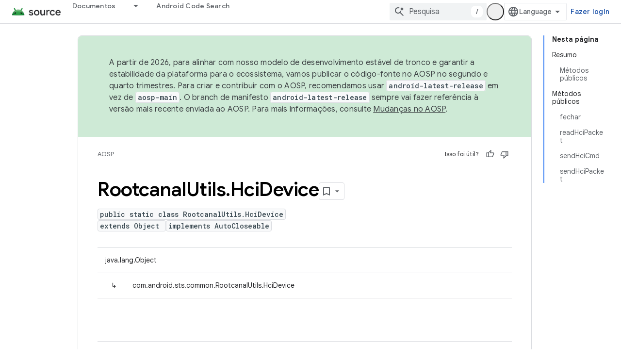

--- FILE ---
content_type: text/html; charset=utf-8
request_url: https://source.android.com/reference/sts/com/android/sts/common/RootcanalUtils.HciDevice.html?authuser=0&hl=pt-br
body_size: 19107
content:









<!doctype html>
<html 
      lang="pt-BR-x-mtfrom-en"
      dir="ltr">
  <head>
    <meta name="google-signin-client-id" content="721724668570-nbkv1cfusk7kk4eni4pjvepaus73b13t.apps.googleusercontent.com"><meta name="google-signin-scope"
          content="profile email https://www.googleapis.com/auth/developerprofiles https://www.googleapis.com/auth/developerprofiles.award https://www.googleapis.com/auth/devprofiles.full_control.firstparty"><meta property="og:site_name" content="Android Open Source Project">
    <meta property="og:type" content="website"><meta name="theme-color" content="#34a853"><meta charset="utf-8">
    <meta content="IE=Edge" http-equiv="X-UA-Compatible">
    <meta name="viewport" content="width=device-width, initial-scale=1">
    

    <link rel="manifest" href="/_pwa/androidsource/manifest.json"
          crossorigin="use-credentials">
    <link rel="preconnect" href="//www.gstatic.com" crossorigin>
    <link rel="preconnect" href="//fonts.gstatic.com" crossorigin>
    <link rel="preconnect" href="//fonts.googleapis.com" crossorigin>
    <link rel="preconnect" href="//apis.google.com" crossorigin>
    <link rel="preconnect" href="//www.google-analytics.com" crossorigin><link rel="stylesheet" href="//fonts.googleapis.com/css?family=Google+Sans:400,500,600,700|Google+Sans+Text:400,400italic,500,500italic,600,600italic,700,700italic|Roboto+Mono:400,500,700&display=swap">
      <link rel="stylesheet"
            href="//fonts.googleapis.com/css2?family=Material+Icons&family=Material+Symbols+Outlined&display=block"><link rel="stylesheet" href="https://www.gstatic.com/devrel-devsite/prod/v6dcfc5a6ab74baade852b535c8a876ff20ade102b870fd5f49da5da2dbf570bd/androidsource/css/app.css">
      
        <link rel="stylesheet" href="https://www.gstatic.com/devrel-devsite/prod/v6dcfc5a6ab74baade852b535c8a876ff20ade102b870fd5f49da5da2dbf570bd/androidsource/css/dark-theme.css" disabled>
      <link rel="shortcut icon" href="https://www.gstatic.com/devrel-devsite/prod/v6dcfc5a6ab74baade852b535c8a876ff20ade102b870fd5f49da5da2dbf570bd/androidsource/images/favicon.svg">
    <link rel="apple-touch-icon" href="https://www.gstatic.com/devrel-devsite/prod/v6dcfc5a6ab74baade852b535c8a876ff20ade102b870fd5f49da5da2dbf570bd/androidsource/images/touchicon-180.png"><link rel="canonical" href="https://source.android.com/reference/sts/com/android/sts/common/RootcanalUtils.HciDevice?hl=pt-br"><link rel="search" type="application/opensearchdescription+xml"
            title="Android Open Source Project" href="https://source.android.com/s/opensearch.xml?authuser=0&amp;hl=pt-br">
      <link rel="alternate" hreflang="en"
          href="https://source.android.com/reference/sts/com/android/sts/common/RootcanalUtils.HciDevice" /><link rel="alternate" hreflang="x-default" href="https://source.android.com/reference/sts/com/android/sts/common/RootcanalUtils.HciDevice" /><link rel="alternate" hreflang="ar"
          href="https://source.android.com/reference/sts/com/android/sts/common/RootcanalUtils.HciDevice?hl=ar" /><link rel="alternate" hreflang="bn"
          href="https://source.android.com/reference/sts/com/android/sts/common/RootcanalUtils.HciDevice?hl=bn" /><link rel="alternate" hreflang="zh-Hans"
          href="https://source.android.com/reference/sts/com/android/sts/common/RootcanalUtils.HciDevice?hl=zh-cn" /><link rel="alternate" hreflang="zh-Hant"
          href="https://source.android.com/reference/sts/com/android/sts/common/RootcanalUtils.HciDevice?hl=zh-tw" /><link rel="alternate" hreflang="fa"
          href="https://source.android.com/reference/sts/com/android/sts/common/RootcanalUtils.HciDevice?hl=fa" /><link rel="alternate" hreflang="fr"
          href="https://source.android.com/reference/sts/com/android/sts/common/RootcanalUtils.HciDevice?hl=fr" /><link rel="alternate" hreflang="de"
          href="https://source.android.com/reference/sts/com/android/sts/common/RootcanalUtils.HciDevice?hl=de" /><link rel="alternate" hreflang="he"
          href="https://source.android.com/reference/sts/com/android/sts/common/RootcanalUtils.HciDevice?hl=he" /><link rel="alternate" hreflang="hi"
          href="https://source.android.com/reference/sts/com/android/sts/common/RootcanalUtils.HciDevice?hl=hi" /><link rel="alternate" hreflang="id"
          href="https://source.android.com/reference/sts/com/android/sts/common/RootcanalUtils.HciDevice?hl=id" /><link rel="alternate" hreflang="it"
          href="https://source.android.com/reference/sts/com/android/sts/common/RootcanalUtils.HciDevice?hl=it" /><link rel="alternate" hreflang="ja"
          href="https://source.android.com/reference/sts/com/android/sts/common/RootcanalUtils.HciDevice?hl=ja" /><link rel="alternate" hreflang="ko"
          href="https://source.android.com/reference/sts/com/android/sts/common/RootcanalUtils.HciDevice?hl=ko" /><link rel="alternate" hreflang="pl"
          href="https://source.android.com/reference/sts/com/android/sts/common/RootcanalUtils.HciDevice?hl=pl" /><link rel="alternate" hreflang="pt-BR"
          href="https://source.android.com/reference/sts/com/android/sts/common/RootcanalUtils.HciDevice?hl=pt-br" /><link rel="alternate" hreflang="pt"
          href="https://source.android.com/reference/sts/com/android/sts/common/RootcanalUtils.HciDevice?hl=pt" /><link rel="alternate" hreflang="ru"
          href="https://source.android.com/reference/sts/com/android/sts/common/RootcanalUtils.HciDevice?hl=ru" /><link rel="alternate" hreflang="es-419"
          href="https://source.android.com/reference/sts/com/android/sts/common/RootcanalUtils.HciDevice?hl=es-419" /><link rel="alternate" hreflang="th"
          href="https://source.android.com/reference/sts/com/android/sts/common/RootcanalUtils.HciDevice?hl=th" /><link rel="alternate" hreflang="tr"
          href="https://source.android.com/reference/sts/com/android/sts/common/RootcanalUtils.HciDevice?hl=tr" /><link rel="alternate" hreflang="vi"
          href="https://source.android.com/reference/sts/com/android/sts/common/RootcanalUtils.HciDevice?hl=vi" /><title>RootcanalUtils.HciDevice &nbsp;|&nbsp; Android Open Source Project</title>

<meta property="og:title" content="RootcanalUtils.HciDevice &nbsp;|&nbsp; Android Open Source Project"><meta property="og:url" content="https://source.android.com/reference/sts/com/android/sts/common/RootcanalUtils.HciDevice?hl=pt-br"><meta property="og:locale" content="pt_br"><script type="application/ld+json">
  {
    "@context": "https://schema.org",
    "@type": "Article",
    
    "headline": "RootcanalUtils.HciDevice"
  }
</script><link rel="alternate machine-translated-from" hreflang="en"
        href="https://source.android.com/reference/sts/com/android/sts/common/RootcanalUtils.HciDevice?hl=en&amp;authuser=0">
  
  
    
    
    





    
      <link rel="stylesheet" href="/extras.css"></head>
  <body class="color-scheme--light"
        template="page"
        theme="androidsource-theme"
        type="article"
        
        appearance
        
        layout="docs"
        
        
        
        
        
        display-toc
        pending>
  
    <devsite-progress type="indeterminate" id="app-progress"></devsite-progress>
  
  
    <a href="#main-content" class="skip-link button">
      
      Ir para o conteúdo principal
    </a>
    <section class="devsite-wrapper">
      <devsite-cookie-notification-bar></devsite-cookie-notification-bar><devsite-header role="banner" keep-tabs-visible>
  
    





















<div class="devsite-header--inner" data-nosnippet>
  <div class="devsite-top-logo-row-wrapper-wrapper">
    <div class="devsite-top-logo-row-wrapper">
      <div class="devsite-top-logo-row">
        <button type="button" id="devsite-hamburger-menu"
          class="devsite-header-icon-button button-flat material-icons gc-analytics-event"
          data-category="Site-Wide Custom Events"
          data-label="Navigation menu button"
          visually-hidden
          aria-label="Abrir menu">
        </button>
        
<div class="devsite-product-name-wrapper">

  <a href="/" class="devsite-site-logo-link gc-analytics-event"
   data-category="Site-Wide Custom Events" data-label="Site logo" track-type="globalNav"
   track-name="androidOpenSourceProject" track-metadata-position="nav"
   track-metadata-eventDetail="nav">
  
  <picture>
    
    <source srcset="https://www.gstatic.com/devrel-devsite/prod/v6dcfc5a6ab74baade852b535c8a876ff20ade102b870fd5f49da5da2dbf570bd/androidsource/images/lockup-dark-theme.png"
            media="(prefers-color-scheme: dark)"
            class="devsite-dark-theme">
    
    <img src="https://www.gstatic.com/devrel-devsite/prod/v6dcfc5a6ab74baade852b535c8a876ff20ade102b870fd5f49da5da2dbf570bd/androidsource/images/lockup.png" class="devsite-site-logo" alt="Android Open Source Project">
  </picture>
  
</a>



  
  
  <span class="devsite-product-name">
    <ul class="devsite-breadcrumb-list"
  >
  
  <li class="devsite-breadcrumb-item
             ">
    
    
    
      
      
    
  </li>
  
</ul>
  </span>

</div>
        <div class="devsite-top-logo-row-middle">
          <div class="devsite-header-upper-tabs">
            
              
              
  <devsite-tabs class="upper-tabs">

    <nav class="devsite-tabs-wrapper" aria-label="Guias superiores">
      
        
          <tab class="devsite-dropdown
    
    
    
    ">
  
    <a href="https://source.android.com/docs?authuser=0&amp;hl=pt-br"
    class="devsite-tabs-content gc-analytics-event "
      track-metadata-eventdetail="https://source.android.com/docs?authuser=0&amp;hl=pt-br"
    
       track-type="nav"
       track-metadata-position="nav - documentos"
       track-metadata-module="primary nav"
       
       
         
           data-category="Site-Wide Custom Events"
         
           data-label="Tab: Documentos"
         
           track-name="documentos"
         
       >
    Documentos
  
    </a>
    
      <button
         aria-haspopup="menu"
         aria-expanded="false"
         aria-label="Menu suspenso de Documentos"
         track-type="nav"
         track-metadata-eventdetail="https://source.android.com/docs?authuser=0&amp;hl=pt-br"
         track-metadata-position="nav - documentos"
         track-metadata-module="primary nav"
         
          
            data-category="Site-Wide Custom Events"
          
            data-label="Tab: Documentos"
          
            track-name="documentos"
          
        
         class="devsite-tabs-dropdown-toggle devsite-icon devsite-icon-arrow-drop-down"></button>
    
  
  <div class="devsite-tabs-dropdown" role="menu" aria-label="submenu" hidden>
    
    <div class="devsite-tabs-dropdown-content">
      
        <div class="devsite-tabs-dropdown-column
                    android-source-tabs-dropdown-column-small">
          
            <ul class="devsite-tabs-dropdown-section
                       ">
              
                <li class="devsite-nav-title" role="heading" tooltip>O que há de novo?</li>
              
              
              
                <li class="devsite-nav-item">
                  <a href="https://source.android.com/docs/whatsnew/release-notes?authuser=0&amp;hl=pt-br"
                    
                     track-type="nav"
                     track-metadata-eventdetail="https://source.android.com/docs/whatsnew/release-notes?authuser=0&amp;hl=pt-br"
                     track-metadata-position="nav - documentos"
                     track-metadata-module="tertiary nav"
                     
                       track-metadata-module_headline="o que há de novo?"
                     
                     tooltip
                  >
                    
                    <div class="devsite-nav-item-title">
                      Notas da versão
                    </div>
                    
                  </a>
                </li>
              
                <li class="devsite-nav-item">
                  <a href="https://source.android.com/docs/whatsnew/latest-security-bulletins?authuser=0&amp;hl=pt-br"
                    
                     track-type="nav"
                     track-metadata-eventdetail="https://source.android.com/docs/whatsnew/latest-security-bulletins?authuser=0&amp;hl=pt-br"
                     track-metadata-position="nav - documentos"
                     track-metadata-module="tertiary nav"
                     
                       track-metadata-module_headline="o que há de novo?"
                     
                     tooltip
                  >
                    
                    <div class="devsite-nav-item-title">
                      Boletins de segurança mais recentes
                    </div>
                    
                  </a>
                </li>
              
                <li class="devsite-nav-item">
                  <a href="https://source.android.com/docs/whatsnew/latest-cdd?authuser=0&amp;hl=pt-br"
                    
                     track-type="nav"
                     track-metadata-eventdetail="https://source.android.com/docs/whatsnew/latest-cdd?authuser=0&amp;hl=pt-br"
                     track-metadata-position="nav - documentos"
                     track-metadata-module="tertiary nav"
                     
                       track-metadata-module_headline="o que há de novo?"
                     
                     tooltip
                  >
                    
                    <div class="devsite-nav-item-title">
                      Documento de definição de compatibilidade (CDD) mais recente
                    </div>
                    
                  </a>
                </li>
              
                <li class="devsite-nav-item">
                  <a href="https://source.android.com/docs/whatsnew/site-updates?authuser=0&amp;hl=pt-br"
                    
                     track-type="nav"
                     track-metadata-eventdetail="https://source.android.com/docs/whatsnew/site-updates?authuser=0&amp;hl=pt-br"
                     track-metadata-position="nav - documentos"
                     track-metadata-module="tertiary nav"
                     
                       track-metadata-module_headline="o que há de novo?"
                     
                     tooltip
                  >
                    
                    <div class="devsite-nav-item-title">
                      Atualizações de sites
                    </div>
                    
                  </a>
                </li>
              
            </ul>
          
            <ul class="devsite-tabs-dropdown-section
                       ">
              
                <li class="devsite-nav-title" role="heading" tooltip>Como começar</li>
              
              
              
                <li class="devsite-nav-item">
                  <a href="https://source.android.com/docs/setup/about?authuser=0&amp;hl=pt-br"
                    
                     track-type="nav"
                     track-metadata-eventdetail="https://source.android.com/docs/setup/about?authuser=0&amp;hl=pt-br"
                     track-metadata-position="nav - documentos"
                     track-metadata-module="tertiary nav"
                     
                       track-metadata-module_headline="o que há de novo?"
                     
                     tooltip
                  >
                    
                    <div class="devsite-nav-item-title">
                      Sobre
                    </div>
                    
                  </a>
                </li>
              
                <li class="devsite-nav-item">
                  <a href="https://source.android.com/docs/setup/start?authuser=0&amp;hl=pt-br"
                    
                     track-type="nav"
                     track-metadata-eventdetail="https://source.android.com/docs/setup/start?authuser=0&amp;hl=pt-br"
                     track-metadata-position="nav - documentos"
                     track-metadata-module="tertiary nav"
                     
                       track-metadata-module_headline="o que há de novo?"
                     
                     tooltip
                  >
                    
                    <div class="devsite-nav-item-title">
                      Iniciar
                    </div>
                    
                  </a>
                </li>
              
                <li class="devsite-nav-item">
                  <a href="https://source.android.com/docs/setup/download?authuser=0&amp;hl=pt-br"
                    
                     track-type="nav"
                     track-metadata-eventdetail="https://source.android.com/docs/setup/download?authuser=0&amp;hl=pt-br"
                     track-metadata-position="nav - documentos"
                     track-metadata-module="tertiary nav"
                     
                       track-metadata-module_headline="o que há de novo?"
                     
                     tooltip
                  >
                    
                    <div class="devsite-nav-item-title">
                      Fazer download
                    </div>
                    
                  </a>
                </li>
              
                <li class="devsite-nav-item">
                  <a href="https://source.android.com/docs/setup/build?authuser=0&amp;hl=pt-br"
                    
                     track-type="nav"
                     track-metadata-eventdetail="https://source.android.com/docs/setup/build?authuser=0&amp;hl=pt-br"
                     track-metadata-position="nav - documentos"
                     track-metadata-module="tertiary nav"
                     
                       track-metadata-module_headline="o que há de novo?"
                     
                     tooltip
                  >
                    
                    <div class="devsite-nav-item-title">
                      Build
                    </div>
                    
                  </a>
                </li>
              
                <li class="devsite-nav-item">
                  <a href="https://source.android.com/docs/setup/test?authuser=0&amp;hl=pt-br"
                    
                     track-type="nav"
                     track-metadata-eventdetail="https://source.android.com/docs/setup/test?authuser=0&amp;hl=pt-br"
                     track-metadata-position="nav - documentos"
                     track-metadata-module="tertiary nav"
                     
                       track-metadata-module_headline="o que há de novo?"
                     
                     tooltip
                  >
                    
                    <div class="devsite-nav-item-title">
                      Testar
                    </div>
                    
                  </a>
                </li>
              
                <li class="devsite-nav-item">
                  <a href="https://source.android.com/docs/setup/create/coding-tasks?authuser=0&amp;hl=pt-br"
                    
                     track-type="nav"
                     track-metadata-eventdetail="https://source.android.com/docs/setup/create/coding-tasks?authuser=0&amp;hl=pt-br"
                     track-metadata-position="nav - documentos"
                     track-metadata-module="tertiary nav"
                     
                       track-metadata-module_headline="o que há de novo?"
                     
                     tooltip
                  >
                    
                    <div class="devsite-nav-item-title">
                      Criar
                    </div>
                    
                  </a>
                </li>
              
                <li class="devsite-nav-item">
                  <a href="https://source.android.com/docs/setup/contribute?authuser=0&amp;hl=pt-br"
                    
                     track-type="nav"
                     track-metadata-eventdetail="https://source.android.com/docs/setup/contribute?authuser=0&amp;hl=pt-br"
                     track-metadata-position="nav - documentos"
                     track-metadata-module="tertiary nav"
                     
                       track-metadata-module_headline="o que há de novo?"
                     
                     tooltip
                  >
                    
                    <div class="devsite-nav-item-title">
                      Contribuir
                    </div>
                    
                  </a>
                </li>
              
                <li class="devsite-nav-item">
                  <a href="https://source.android.com/docs/setup/community/cofc?authuser=0&amp;hl=pt-br"
                    
                     track-type="nav"
                     track-metadata-eventdetail="https://source.android.com/docs/setup/community/cofc?authuser=0&amp;hl=pt-br"
                     track-metadata-position="nav - documentos"
                     track-metadata-module="tertiary nav"
                     
                       track-metadata-module_headline="o que há de novo?"
                     
                     tooltip
                  >
                    
                    <div class="devsite-nav-item-title">
                      Comunidade
                    </div>
                    
                  </a>
                </li>
              
                <li class="devsite-nav-item">
                  <a href="https://source.android.com/docs/setup/reference?authuser=0&amp;hl=pt-br"
                    
                     track-type="nav"
                     track-metadata-eventdetail="https://source.android.com/docs/setup/reference?authuser=0&amp;hl=pt-br"
                     track-metadata-position="nav - documentos"
                     track-metadata-module="tertiary nav"
                     
                       track-metadata-module_headline="o que há de novo?"
                     
                     tooltip
                  >
                    
                    <div class="devsite-nav-item-title">
                      Ferramentas, build e referência relacionada
                    </div>
                    
                  </a>
                </li>
              
            </ul>
          
            <ul class="devsite-tabs-dropdown-section
                       ">
              
                <li class="devsite-nav-title" role="heading" tooltip>Segurança</li>
              
              
              
                <li class="devsite-nav-item">
                  <a href="https://source.android.com/docs/security/overview?authuser=0&amp;hl=pt-br"
                    
                     track-type="nav"
                     track-metadata-eventdetail="https://source.android.com/docs/security/overview?authuser=0&amp;hl=pt-br"
                     track-metadata-position="nav - documentos"
                     track-metadata-module="tertiary nav"
                     
                       track-metadata-module_headline="o que há de novo?"
                     
                     tooltip
                  >
                    
                    <div class="devsite-nav-item-title">
                      Visão geral
                    </div>
                    
                  </a>
                </li>
              
                <li class="devsite-nav-item">
                  <a href="https://source.android.com/docs/security/bulletin?authuser=0&amp;hl=pt-br"
                    
                     track-type="nav"
                     track-metadata-eventdetail="https://source.android.com/docs/security/bulletin?authuser=0&amp;hl=pt-br"
                     track-metadata-position="nav - documentos"
                     track-metadata-module="tertiary nav"
                     
                       track-metadata-module_headline="o que há de novo?"
                     
                     tooltip
                  >
                    
                    <div class="devsite-nav-item-title">
                      Boletins
                    </div>
                    
                  </a>
                </li>
              
                <li class="devsite-nav-item">
                  <a href="https://source.android.com/docs/security/features?authuser=0&amp;hl=pt-br"
                    
                     track-type="nav"
                     track-metadata-eventdetail="https://source.android.com/docs/security/features?authuser=0&amp;hl=pt-br"
                     track-metadata-position="nav - documentos"
                     track-metadata-module="tertiary nav"
                     
                       track-metadata-module_headline="o que há de novo?"
                     
                     tooltip
                  >
                    
                    <div class="devsite-nav-item-title">
                      Atributos
                    </div>
                    
                  </a>
                </li>
              
                <li class="devsite-nav-item">
                  <a href="https://source.android.com/docs/security/test/fuzz-sanitize?authuser=0&amp;hl=pt-br"
                    
                     track-type="nav"
                     track-metadata-eventdetail="https://source.android.com/docs/security/test/fuzz-sanitize?authuser=0&amp;hl=pt-br"
                     track-metadata-position="nav - documentos"
                     track-metadata-module="tertiary nav"
                     
                       track-metadata-module_headline="o que há de novo?"
                     
                     tooltip
                  >
                    
                    <div class="devsite-nav-item-title">
                      Testes
                    </div>
                    
                  </a>
                </li>
              
                <li class="devsite-nav-item">
                  <a href="https://source.android.com/docs/security/best-practices?authuser=0&amp;hl=pt-br"
                    
                     track-type="nav"
                     track-metadata-eventdetail="https://source.android.com/docs/security/best-practices?authuser=0&amp;hl=pt-br"
                     track-metadata-position="nav - documentos"
                     track-metadata-module="tertiary nav"
                     
                       track-metadata-module_headline="o que há de novo?"
                     
                     tooltip
                  >
                    
                    <div class="devsite-nav-item-title">
                      Práticas recomendadas
                    </div>
                    
                  </a>
                </li>
              
            </ul>
          
        </div>
      
        <div class="devsite-tabs-dropdown-column
                    android-source-tabs-dropdown-column-small">
          
            <ul class="devsite-tabs-dropdown-section
                       ">
              
                <li class="devsite-nav-title" role="heading" tooltip>Assuntos principais</li>
              
              
              
                <li class="devsite-nav-item">
                  <a href="https://source.android.com/docs/core/architecture?authuser=0&amp;hl=pt-br"
                    
                     track-type="nav"
                     track-metadata-eventdetail="https://source.android.com/docs/core/architecture?authuser=0&amp;hl=pt-br"
                     track-metadata-position="nav - documentos"
                     track-metadata-module="tertiary nav"
                     
                       track-metadata-module_headline="assuntos principais"
                     
                     tooltip
                  >
                    
                    <div class="devsite-nav-item-title">
                      Arquitetura
                    </div>
                    
                  </a>
                </li>
              
                <li class="devsite-nav-item">
                  <a href="https://source.android.com/docs/core/audio?authuser=0&amp;hl=pt-br"
                    
                     track-type="nav"
                     track-metadata-eventdetail="https://source.android.com/docs/core/audio?authuser=0&amp;hl=pt-br"
                     track-metadata-position="nav - documentos"
                     track-metadata-module="tertiary nav"
                     
                       track-metadata-module_headline="assuntos principais"
                     
                     tooltip
                  >
                    
                    <div class="devsite-nav-item-title">
                      Áudio
                    </div>
                    
                  </a>
                </li>
              
                <li class="devsite-nav-item">
                  <a href="https://source.android.com/docs/core/camera?authuser=0&amp;hl=pt-br"
                    
                     track-type="nav"
                     track-metadata-eventdetail="https://source.android.com/docs/core/camera?authuser=0&amp;hl=pt-br"
                     track-metadata-position="nav - documentos"
                     track-metadata-module="tertiary nav"
                     
                       track-metadata-module_headline="assuntos principais"
                     
                     tooltip
                  >
                    
                    <div class="devsite-nav-item-title">
                      Câmera
                    </div>
                    
                  </a>
                </li>
              
                <li class="devsite-nav-item">
                  <a href="https://source.android.com/docs/core/connect?authuser=0&amp;hl=pt-br"
                    
                     track-type="nav"
                     track-metadata-eventdetail="https://source.android.com/docs/core/connect?authuser=0&amp;hl=pt-br"
                     track-metadata-position="nav - documentos"
                     track-metadata-module="tertiary nav"
                     
                       track-metadata-module_headline="assuntos principais"
                     
                     tooltip
                  >
                    
                    <div class="devsite-nav-item-title">
                      Conectividade
                    </div>
                    
                  </a>
                </li>
              
                <li class="devsite-nav-item">
                  <a href="https://source.android.com/docs/core/data?authuser=0&amp;hl=pt-br"
                    
                     track-type="nav"
                     track-metadata-eventdetail="https://source.android.com/docs/core/data?authuser=0&amp;hl=pt-br"
                     track-metadata-position="nav - documentos"
                     track-metadata-module="tertiary nav"
                     
                       track-metadata-module_headline="assuntos principais"
                     
                     tooltip
                  >
                    
                    <div class="devsite-nav-item-title">
                      Dados
                    </div>
                    
                  </a>
                </li>
              
                <li class="devsite-nav-item">
                  <a href="https://source.android.com/docs/core/display?authuser=0&amp;hl=pt-br"
                    
                     track-type="nav"
                     track-metadata-eventdetail="https://source.android.com/docs/core/display?authuser=0&amp;hl=pt-br"
                     track-metadata-position="nav - documentos"
                     track-metadata-module="tertiary nav"
                     
                       track-metadata-module_headline="assuntos principais"
                     
                     tooltip
                  >
                    
                    <div class="devsite-nav-item-title">
                      Exibição
                    </div>
                    
                  </a>
                </li>
              
                <li class="devsite-nav-item">
                  <a href="https://source.android.com/docs/core/fonts/custom-font-fallback?authuser=0&amp;hl=pt-br"
                    
                     track-type="nav"
                     track-metadata-eventdetail="https://source.android.com/docs/core/fonts/custom-font-fallback?authuser=0&amp;hl=pt-br"
                     track-metadata-position="nav - documentos"
                     track-metadata-module="tertiary nav"
                     
                       track-metadata-module_headline="assuntos principais"
                     
                     tooltip
                  >
                    
                    <div class="devsite-nav-item-title">
                      Fontes
                    </div>
                    
                  </a>
                </li>
              
                <li class="devsite-nav-item">
                  <a href="https://source.android.com/docs/core/graphics?authuser=0&amp;hl=pt-br"
                    
                     track-type="nav"
                     track-metadata-eventdetail="https://source.android.com/docs/core/graphics?authuser=0&amp;hl=pt-br"
                     track-metadata-position="nav - documentos"
                     track-metadata-module="tertiary nav"
                     
                       track-metadata-module_headline="assuntos principais"
                     
                     tooltip
                  >
                    
                    <div class="devsite-nav-item-title">
                      Gráficos
                    </div>
                    
                  </a>
                </li>
              
                <li class="devsite-nav-item">
                  <a href="https://source.android.com/docs/core/interaction?authuser=0&amp;hl=pt-br"
                    
                     track-type="nav"
                     track-metadata-eventdetail="https://source.android.com/docs/core/interaction?authuser=0&amp;hl=pt-br"
                     track-metadata-position="nav - documentos"
                     track-metadata-module="tertiary nav"
                     
                       track-metadata-module_headline="assuntos principais"
                     
                     tooltip
                  >
                    
                    <div class="devsite-nav-item-title">
                      Interação
                    </div>
                    
                  </a>
                </li>
              
                <li class="devsite-nav-item">
                  <a href="https://source.android.com/docs/core/media?authuser=0&amp;hl=pt-br"
                    
                     track-type="nav"
                     track-metadata-eventdetail="https://source.android.com/docs/core/media?authuser=0&amp;hl=pt-br"
                     track-metadata-position="nav - documentos"
                     track-metadata-module="tertiary nav"
                     
                       track-metadata-module_headline="assuntos principais"
                     
                     tooltip
                  >
                    
                    <div class="devsite-nav-item-title">
                      Mídia
                    </div>
                    
                  </a>
                </li>
              
                <li class="devsite-nav-item">
                  <a href="https://source.android.com/docs/core/perf?authuser=0&amp;hl=pt-br"
                    
                     track-type="nav"
                     track-metadata-eventdetail="https://source.android.com/docs/core/perf?authuser=0&amp;hl=pt-br"
                     track-metadata-position="nav - documentos"
                     track-metadata-module="tertiary nav"
                     
                       track-metadata-module_headline="assuntos principais"
                     
                     tooltip
                  >
                    
                    <div class="devsite-nav-item-title">
                      Desempenho
                    </div>
                    
                  </a>
                </li>
              
                <li class="devsite-nav-item">
                  <a href="https://source.android.com/docs/core/permissions?authuser=0&amp;hl=pt-br"
                    
                     track-type="nav"
                     track-metadata-eventdetail="https://source.android.com/docs/core/permissions?authuser=0&amp;hl=pt-br"
                     track-metadata-position="nav - documentos"
                     track-metadata-module="tertiary nav"
                     
                       track-metadata-module_headline="assuntos principais"
                     
                     tooltip
                  >
                    
                    <div class="devsite-nav-item-title">
                      Permissões
                    </div>
                    
                  </a>
                </li>
              
                <li class="devsite-nav-item">
                  <a href="https://source.android.com/docs/core/power?authuser=0&amp;hl=pt-br"
                    
                     track-type="nav"
                     track-metadata-eventdetail="https://source.android.com/docs/core/power?authuser=0&amp;hl=pt-br"
                     track-metadata-position="nav - documentos"
                     track-metadata-module="tertiary nav"
                     
                       track-metadata-module_headline="assuntos principais"
                     
                     tooltip
                  >
                    
                    <div class="devsite-nav-item-title">
                      Energia
                    </div>
                    
                  </a>
                </li>
              
                <li class="devsite-nav-item">
                  <a href="https://source.android.com/docs/core/runtime?authuser=0&amp;hl=pt-br"
                    
                     track-type="nav"
                     track-metadata-eventdetail="https://source.android.com/docs/core/runtime?authuser=0&amp;hl=pt-br"
                     track-metadata-position="nav - documentos"
                     track-metadata-module="tertiary nav"
                     
                       track-metadata-module_headline="assuntos principais"
                     
                     tooltip
                  >
                    
                    <div class="devsite-nav-item-title">
                      Ambiente de execução
                    </div>
                    
                  </a>
                </li>
              
                <li class="devsite-nav-item">
                  <a href="https://source.android.com/docs/core/settings?authuser=0&amp;hl=pt-br"
                    
                     track-type="nav"
                     track-metadata-eventdetail="https://source.android.com/docs/core/settings?authuser=0&amp;hl=pt-br"
                     track-metadata-position="nav - documentos"
                     track-metadata-module="tertiary nav"
                     
                       track-metadata-module_headline="assuntos principais"
                     
                     tooltip
                  >
                    
                    <div class="devsite-nav-item-title">
                      Configurações
                    </div>
                    
                  </a>
                </li>
              
                <li class="devsite-nav-item">
                  <a href="https://source.android.com/docs/core/storage?authuser=0&amp;hl=pt-br"
                    
                     track-type="nav"
                     track-metadata-eventdetail="https://source.android.com/docs/core/storage?authuser=0&amp;hl=pt-br"
                     track-metadata-position="nav - documentos"
                     track-metadata-module="tertiary nav"
                     
                       track-metadata-module_headline="assuntos principais"
                     
                     tooltip
                  >
                    
                    <div class="devsite-nav-item-title">
                      Storage
                    </div>
                    
                  </a>
                </li>
              
                <li class="devsite-nav-item">
                  <a href="https://source.android.com/docs/core/tests?authuser=0&amp;hl=pt-br"
                    
                     track-type="nav"
                     track-metadata-eventdetail="https://source.android.com/docs/core/tests?authuser=0&amp;hl=pt-br"
                     track-metadata-position="nav - documentos"
                     track-metadata-module="tertiary nav"
                     
                       track-metadata-module_headline="assuntos principais"
                     
                     tooltip
                  >
                    
                    <div class="devsite-nav-item-title">
                      Testes
                    </div>
                    
                  </a>
                </li>
              
                <li class="devsite-nav-item">
                  <a href="https://source.android.com/docs/core/ota?authuser=0&amp;hl=pt-br"
                    
                     track-type="nav"
                     track-metadata-eventdetail="https://source.android.com/docs/core/ota?authuser=0&amp;hl=pt-br"
                     track-metadata-position="nav - documentos"
                     track-metadata-module="tertiary nav"
                     
                       track-metadata-module_headline="assuntos principais"
                     
                     tooltip
                  >
                    
                    <div class="devsite-nav-item-title">
                      Atualizações
                    </div>
                    
                  </a>
                </li>
              
                <li class="devsite-nav-item">
                  <a href="https://source.android.com/docs/core/virtualization?authuser=0&amp;hl=pt-br"
                    
                     track-type="nav"
                     track-metadata-eventdetail="https://source.android.com/docs/core/virtualization?authuser=0&amp;hl=pt-br"
                     track-metadata-position="nav - documentos"
                     track-metadata-module="tertiary nav"
                     
                       track-metadata-module_headline="assuntos principais"
                     
                     tooltip
                  >
                    
                    <div class="devsite-nav-item-title">
                      Virtualização
                    </div>
                    
                  </a>
                </li>
              
            </ul>
          
        </div>
      
        <div class="devsite-tabs-dropdown-column
                    android-source-tabs-dropdown-column-small">
          
            <ul class="devsite-tabs-dropdown-section
                       ">
              
                <li class="devsite-nav-title" role="heading" tooltip>Compatibilidade</li>
              
              
              
                <li class="devsite-nav-item">
                  <a href="https://source.android.com/docs/compatibility/cdd?authuser=0&amp;hl=pt-br"
                    
                     track-type="nav"
                     track-metadata-eventdetail="https://source.android.com/docs/compatibility/cdd?authuser=0&amp;hl=pt-br"
                     track-metadata-position="nav - documentos"
                     track-metadata-module="tertiary nav"
                     
                       track-metadata-module_headline="compatibilidade"
                     
                     tooltip
                  >
                    
                    <div class="devsite-nav-item-title">
                      Documento de definição de compatibilidade (CDD)
                    </div>
                    
                  </a>
                </li>
              
                <li class="devsite-nav-item">
                  <a href="https://source.android.com/docs/compatibility/cts?authuser=0&amp;hl=pt-br"
                    
                     track-type="nav"
                     track-metadata-eventdetail="https://source.android.com/docs/compatibility/cts?authuser=0&amp;hl=pt-br"
                     track-metadata-position="nav - documentos"
                     track-metadata-module="tertiary nav"
                     
                       track-metadata-module_headline="compatibilidade"
                     
                     tooltip
                  >
                    
                    <div class="devsite-nav-item-title">
                      Conjunto de teste de compatibilidade (CTS)
                    </div>
                    
                  </a>
                </li>
              
            </ul>
          
            <ul class="devsite-tabs-dropdown-section
                       ">
              
                <li class="devsite-nav-title" role="heading" tooltip>Dispositivos Android</li>
              
              
              
                <li class="devsite-nav-item">
                  <a href="https://source.android.com/docs/devices/cuttlefish?authuser=0&amp;hl=pt-br"
                    
                     track-type="nav"
                     track-metadata-eventdetail="https://source.android.com/docs/devices/cuttlefish?authuser=0&amp;hl=pt-br"
                     track-metadata-position="nav - documentos"
                     track-metadata-module="tertiary nav"
                     
                       track-metadata-module_headline="compatibilidade"
                     
                     tooltip
                  >
                    
                    <div class="devsite-nav-item-title">
                      Cuttlefish
                    </div>
                    
                  </a>
                </li>
              
                <li class="devsite-nav-item">
                  <a href="https://source.android.com/docs/devices/admin?authuser=0&amp;hl=pt-br"
                    
                     track-type="nav"
                     track-metadata-eventdetail="https://source.android.com/docs/devices/admin?authuser=0&amp;hl=pt-br"
                     track-metadata-position="nav - documentos"
                     track-metadata-module="tertiary nav"
                     
                       track-metadata-module_headline="compatibilidade"
                     
                     tooltip
                  >
                    
                    <div class="devsite-nav-item-title">
                      Empresarial
                    </div>
                    
                  </a>
                </li>
              
                <li class="devsite-nav-item">
                  <a href="https://source.android.com/docs/devices/tv?authuser=0&amp;hl=pt-br"
                    
                     track-type="nav"
                     track-metadata-eventdetail="https://source.android.com/docs/devices/tv?authuser=0&amp;hl=pt-br"
                     track-metadata-position="nav - documentos"
                     track-metadata-module="tertiary nav"
                     
                       track-metadata-module_headline="compatibilidade"
                     
                     tooltip
                  >
                    
                    <div class="devsite-nav-item-title">
                      TV
                    </div>
                    
                  </a>
                </li>
              
            </ul>
          
            <ul class="devsite-tabs-dropdown-section
                       ">
              
                <li class="devsite-nav-title" role="heading" tooltip>Android Automotive</li>
              
              
              
                <li class="devsite-nav-item">
                  <a href="https://source.android.com/docs/automotive/start/what_automotive?authuser=0&amp;hl=pt-br"
                    
                     track-type="nav"
                     track-metadata-eventdetail="https://source.android.com/docs/automotive/start/what_automotive?authuser=0&amp;hl=pt-br"
                     track-metadata-position="nav - documentos"
                     track-metadata-module="tertiary nav"
                     
                       track-metadata-module_headline="compatibilidade"
                     
                     tooltip
                  >
                    
                    <div class="devsite-nav-item-title">
                      Começar
                    </div>
                    
                  </a>
                </li>
              
                <li class="devsite-nav-item">
                  <a href="https://source.android.com/docs/automotive/guidelines?authuser=0&amp;hl=pt-br"
                    
                     track-type="nav"
                     track-metadata-eventdetail="https://source.android.com/docs/automotive/guidelines?authuser=0&amp;hl=pt-br"
                     track-metadata-position="nav - documentos"
                     track-metadata-module="tertiary nav"
                     
                       track-metadata-module_headline="compatibilidade"
                     
                     tooltip
                  >
                    
                    <div class="devsite-nav-item-title">
                      Diretrizes para desenvolvimento
                    </div>
                    
                  </a>
                </li>
              
                <li class="devsite-nav-item">
                  <a href="https://source.android.com/docs/automotive/dev-tools?authuser=0&amp;hl=pt-br"
                    
                     track-type="nav"
                     track-metadata-eventdetail="https://source.android.com/docs/automotive/dev-tools?authuser=0&amp;hl=pt-br"
                     track-metadata-position="nav - documentos"
                     track-metadata-module="tertiary nav"
                     
                       track-metadata-module_headline="compatibilidade"
                     
                     tooltip
                  >
                    
                    <div class="devsite-nav-item-title">
                      Ferramentas de desenvolvimento
                    </div>
                    
                  </a>
                </li>
              
                <li class="devsite-nav-item">
                  <a href="https://source.android.com/docs/automotive/tools?authuser=0&amp;hl=pt-br"
                    
                     track-type="nav"
                     track-metadata-eventdetail="https://source.android.com/docs/automotive/tools?authuser=0&amp;hl=pt-br"
                     track-metadata-position="nav - documentos"
                     track-metadata-module="tertiary nav"
                     
                       track-metadata-module_headline="compatibilidade"
                     
                     tooltip
                  >
                    
                    <div class="devsite-nav-item-title">
                      Ferramentas e infraestrutura de teste
                    </div>
                    
                  </a>
                </li>
              
                <li class="devsite-nav-item">
                  <a href="https://source.android.com/docs/automotive/start/releases?authuser=0&amp;hl=pt-br"
                    
                     track-type="nav"
                     track-metadata-eventdetail="https://source.android.com/docs/automotive/start/releases?authuser=0&amp;hl=pt-br"
                     track-metadata-position="nav - documentos"
                     track-metadata-module="tertiary nav"
                     
                       track-metadata-module_headline="compatibilidade"
                     
                     tooltip
                  >
                    
                    <div class="devsite-nav-item-title">
                      Detalhes da versão
                    </div>
                    
                  </a>
                </li>
              
            </ul>
          
            <ul class="devsite-tabs-dropdown-section
                       ">
              
                <li class="devsite-nav-title" role="heading" tooltip>Referência</li>
              
              
              
                <li class="devsite-nav-item">
                  <a href="https://source.android.com/reference/hidl?authuser=0&amp;hl=pt-br"
                    
                     track-type="nav"
                     track-metadata-eventdetail="https://source.android.com/reference/hidl?authuser=0&amp;hl=pt-br"
                     track-metadata-position="nav - documentos"
                     track-metadata-module="tertiary nav"
                     
                       track-metadata-module_headline="compatibilidade"
                     
                     tooltip
                  >
                    
                    <div class="devsite-nav-item-title">
                      HIDL
                    </div>
                    
                  </a>
                </li>
              
                <li class="devsite-nav-item">
                  <a href="https://source.android.com/reference/hal?authuser=0&amp;hl=pt-br"
                    
                     track-type="nav"
                     track-metadata-eventdetail="https://source.android.com/reference/hal?authuser=0&amp;hl=pt-br"
                     track-metadata-position="nav - documentos"
                     track-metadata-module="tertiary nav"
                     
                       track-metadata-module_headline="compatibilidade"
                     
                     tooltip
                  >
                    
                    <div class="devsite-nav-item-title">
                      HAL
                    </div>
                    
                  </a>
                </li>
              
                <li class="devsite-nav-item">
                  <a href="https://source.android.com/reference/tradefed/classes?authuser=0&amp;hl=pt-br"
                    
                     track-type="nav"
                     track-metadata-eventdetail="https://source.android.com/reference/tradefed/classes?authuser=0&amp;hl=pt-br"
                     track-metadata-position="nav - documentos"
                     track-metadata-module="tertiary nav"
                     
                       track-metadata-module_headline="compatibilidade"
                     
                     tooltip
                  >
                    
                    <div class="devsite-nav-item-title">
                      Federação de comércio
                    </div>
                    
                  </a>
                </li>
              
                <li class="devsite-nav-item">
                  <a href="https://source.android.com/reference/sts/classes?authuser=0&amp;hl=pt-br"
                    
                     track-type="nav"
                     track-metadata-eventdetail="https://source.android.com/reference/sts/classes?authuser=0&amp;hl=pt-br"
                     track-metadata-position="nav - documentos"
                     track-metadata-module="tertiary nav"
                     
                       track-metadata-module_headline="compatibilidade"
                     
                     tooltip
                  >
                    
                    <div class="devsite-nav-item-title">
                      Pacote de testes de segurança
                    </div>
                    
                  </a>
                </li>
              
            </ul>
          
        </div>
      
    </div>
  </div>
</tab>
        
      
        
          <tab  >
            
    <a href="https://cs.android.com/android/platform/superproject?authuser=0&amp;hl=pt-br"
    class="devsite-tabs-content gc-analytics-event "
      track-metadata-eventdetail="https://cs.android.com/android/platform/superproject?authuser=0&amp;hl=pt-br"
    
       track-type="nav"
       track-metadata-position="nav - android code search"
       track-metadata-module="primary nav"
       
       
         
           data-category="Site-Wide Custom Events"
         
           data-label="Tab: Android Code Search"
         
           track-name="android code search"
         
       >
    Android Code Search
  
    </a>
    
  
          </tab>
        
      
    </nav>

  </devsite-tabs>

            
           </div>
          
<devsite-search
    enable-signin
    enable-search
    enable-suggestions
      enable-query-completion
    
    enable-search-summaries
    project-name="Android Open Source Project"
    tenant-name="Android Open Source Project"
    
    
    
    
    
    >
  <form class="devsite-search-form" action="https://source.android.com/s/results?authuser=0&amp;hl=pt-br" method="GET">
    <div class="devsite-search-container">
      <button type="button"
              search-open
              class="devsite-search-button devsite-header-icon-button button-flat material-icons"
              
              aria-label="Abrir pesquisa"></button>
      <div class="devsite-searchbox">
        <input
          aria-activedescendant=""
          aria-autocomplete="list"
          
          aria-label="Pesquisa"
          aria-expanded="false"
          aria-haspopup="listbox"
          autocomplete="off"
          class="devsite-search-field devsite-search-query"
          name="q"
          
          placeholder="Pesquisa"
          role="combobox"
          type="text"
          value=""
          >
          <div class="devsite-search-image material-icons" aria-hidden="true">
            
              <svg class="devsite-search-ai-image" width="24" height="24" viewBox="0 0 24 24" fill="none" xmlns="http://www.w3.org/2000/svg">
                  <g clip-path="url(#clip0_6641_386)">
                    <path d="M19.6 21L13.3 14.7C12.8 15.1 12.225 15.4167 11.575 15.65C10.925 15.8833 10.2333 16 9.5 16C7.68333 16 6.14167 15.375 4.875 14.125C3.625 12.8583 3 11.3167 3 9.5C3 7.68333 3.625 6.15 4.875 4.9C6.14167 3.63333 7.68333 3 9.5 3C10.0167 3 10.5167 3.05833 11 3.175C11.4833 3.275 11.9417 3.43333 12.375 3.65L10.825 5.2C10.6083 5.13333 10.3917 5.08333 10.175 5.05C9.95833 5.01667 9.73333 5 9.5 5C8.25 5 7.18333 5.44167 6.3 6.325C5.43333 7.19167 5 8.25 5 9.5C5 10.75 5.43333 11.8167 6.3 12.7C7.18333 13.5667 8.25 14 9.5 14C10.6667 14 11.6667 13.625 12.5 12.875C13.35 12.1083 13.8417 11.15 13.975 10H15.975C15.925 10.6333 15.7833 11.2333 15.55 11.8C15.3333 12.3667 15.05 12.8667 14.7 13.3L21 19.6L19.6 21ZM17.5 12C17.5 10.4667 16.9667 9.16667 15.9 8.1C14.8333 7.03333 13.5333 6.5 12 6.5C13.5333 6.5 14.8333 5.96667 15.9 4.9C16.9667 3.83333 17.5 2.53333 17.5 0.999999C17.5 2.53333 18.0333 3.83333 19.1 4.9C20.1667 5.96667 21.4667 6.5 23 6.5C21.4667 6.5 20.1667 7.03333 19.1 8.1C18.0333 9.16667 17.5 10.4667 17.5 12Z" fill="#5F6368"/>
                  </g>
                <defs>
                <clipPath id="clip0_6641_386">
                <rect width="24" height="24" fill="white"/>
                </clipPath>
                </defs>
              </svg>
            
          </div>
          <div class="devsite-search-shortcut-icon-container" aria-hidden="true">
            <kbd class="devsite-search-shortcut-icon">/</kbd>
          </div>
      </div>
    </div>
  </form>
  <button type="button"
          search-close
          class="devsite-search-button devsite-header-icon-button button-flat material-icons"
          
          aria-label="Fechar pesquisa"></button>
</devsite-search>

        </div>

        

          

          

          <devsite-appearance-selector></devsite-appearance-selector>

          
<devsite-language-selector>
  <ul role="presentation">
    
    
    <li role="presentation">
      <a role="menuitem" lang="en"
        >English</a>
    </li>
    
    <li role="presentation">
      <a role="menuitem" lang="de"
        >Deutsch</a>
    </li>
    
    <li role="presentation">
      <a role="menuitem" lang="es_419"
        >Español – América Latina</a>
    </li>
    
    <li role="presentation">
      <a role="menuitem" lang="fr"
        >Français</a>
    </li>
    
    <li role="presentation">
      <a role="menuitem" lang="id"
        >Indonesia</a>
    </li>
    
    <li role="presentation">
      <a role="menuitem" lang="it"
        >Italiano</a>
    </li>
    
    <li role="presentation">
      <a role="menuitem" lang="pl"
        >Polski</a>
    </li>
    
    <li role="presentation">
      <a role="menuitem" lang="pt"
        >Português</a>
    </li>
    
    <li role="presentation">
      <a role="menuitem" lang="pt_br"
        >Português – Brasil</a>
    </li>
    
    <li role="presentation">
      <a role="menuitem" lang="vi"
        >Tiếng Việt</a>
    </li>
    
    <li role="presentation">
      <a role="menuitem" lang="tr"
        >Türkçe</a>
    </li>
    
    <li role="presentation">
      <a role="menuitem" lang="ru"
        >Русский</a>
    </li>
    
    <li role="presentation">
      <a role="menuitem" lang="he"
        >עברית</a>
    </li>
    
    <li role="presentation">
      <a role="menuitem" lang="ar"
        >العربيّة</a>
    </li>
    
    <li role="presentation">
      <a role="menuitem" lang="fa"
        >فارسی</a>
    </li>
    
    <li role="presentation">
      <a role="menuitem" lang="hi"
        >हिंदी</a>
    </li>
    
    <li role="presentation">
      <a role="menuitem" lang="bn"
        >বাংলা</a>
    </li>
    
    <li role="presentation">
      <a role="menuitem" lang="th"
        >ภาษาไทย</a>
    </li>
    
    <li role="presentation">
      <a role="menuitem" lang="zh_cn"
        >中文 – 简体</a>
    </li>
    
    <li role="presentation">
      <a role="menuitem" lang="zh_tw"
        >中文 – 繁體</a>
    </li>
    
    <li role="presentation">
      <a role="menuitem" lang="ja"
        >日本語</a>
    </li>
    
    <li role="presentation">
      <a role="menuitem" lang="ko"
        >한국어</a>
    </li>
    
  </ul>
</devsite-language-selector>


          

        

        
          <devsite-user 
                        
                        
                          enable-profiles
                        
                        
                        id="devsite-user">
            
              
              <span class="button devsite-top-button" aria-hidden="true" visually-hidden>Fazer login</span>
            
          </devsite-user>
        
        
        
      </div>
    </div>
  </div>



  <div class="devsite-collapsible-section
    
      devsite-header-no-lower-tabs
    ">
    <div class="devsite-header-background">
      
        
      
      
    </div>
  </div>

</div>



  
</devsite-header>
      <devsite-book-nav scrollbars hidden>
        
          





















<div class="devsite-book-nav-filter"
     hidden>
  <span class="filter-list-icon material-icons" aria-hidden="true"></span>
  <input type="text"
         placeholder="Filtrar"
         
         aria-label="Digite para filtrar"
         role="searchbox">
  
  <span class="filter-clear-button hidden"
        data-title="Limpar filtro"
        aria-label="Limpar filtro"
        role="button"
        tabindex="0"></span>
</div>

<nav class="devsite-book-nav devsite-nav nocontent"
     aria-label="Menu lateral">
  <div class="devsite-mobile-header">
    <button type="button"
            id="devsite-close-nav"
            class="devsite-header-icon-button button-flat material-icons gc-analytics-event"
            data-category="Site-Wide Custom Events"
            data-label="Close navigation"
            aria-label="Fechar navegação">
    </button>
    <div class="devsite-product-name-wrapper">

  <a href="/" class="devsite-site-logo-link gc-analytics-event"
   data-category="Site-Wide Custom Events" data-label="Site logo" track-type="globalNav"
   track-name="androidOpenSourceProject" track-metadata-position="nav"
   track-metadata-eventDetail="nav">
  
  <picture>
    
    <source srcset="https://www.gstatic.com/devrel-devsite/prod/v6dcfc5a6ab74baade852b535c8a876ff20ade102b870fd5f49da5da2dbf570bd/androidsource/images/lockup-dark-theme.png"
            media="(prefers-color-scheme: dark)"
            class="devsite-dark-theme">
    
    <img src="https://www.gstatic.com/devrel-devsite/prod/v6dcfc5a6ab74baade852b535c8a876ff20ade102b870fd5f49da5da2dbf570bd/androidsource/images/lockup.png" class="devsite-site-logo" alt="Android Open Source Project">
  </picture>
  
</a>


  
      <span class="devsite-product-name">
        
        
        <ul class="devsite-breadcrumb-list"
  >
  
  <li class="devsite-breadcrumb-item
             ">
    
    
    
      
      
    
  </li>
  
</ul>
      </span>
    

</div>
  </div>

  <div class="devsite-book-nav-wrapper">
    <div class="devsite-mobile-nav-top">
      
        <ul class="devsite-nav-list">
          
            <li class="devsite-nav-item">
              
  
  <a href="/docs"
    
       class="devsite-nav-title gc-analytics-event
              
              "
    

    
      
        data-category="Site-Wide Custom Events"
      
        data-label="Tab: Documentos"
      
        track-name="documentos"
      
    
     data-category="Site-Wide Custom Events"
     data-label="Responsive Tab: Documentos"
     track-type="globalNav"
     track-metadata-eventDetail="globalMenu"
     track-metadata-position="nav">
  
    <span class="devsite-nav-text" tooltip >
      Documentos
   </span>
    
  
  </a>
  

  
    <ul class="devsite-nav-responsive-tabs devsite-nav-has-menu
               ">
      
<li class="devsite-nav-item">

  
  <span
    
       class="devsite-nav-title"
       tooltip
    
    
      
        data-category="Site-Wide Custom Events"
      
        data-label="Tab: Documentos"
      
        track-name="documentos"
      
    >
  
    <span class="devsite-nav-text" tooltip menu="Documentos">
      Mais
   </span>
    
    <span class="devsite-nav-icon material-icons" data-icon="forward"
          menu="Documentos">
    </span>
    
  
  </span>
  

</li>

    </ul>
  
              
            </li>
          
            <li class="devsite-nav-item">
              
  
  <a href="https://cs.android.com/android/platform/superproject"
    
       class="devsite-nav-title gc-analytics-event
              
              "
    

    
      
        data-category="Site-Wide Custom Events"
      
        data-label="Tab: Android Code Search"
      
        track-name="android code search"
      
    
     data-category="Site-Wide Custom Events"
     data-label="Responsive Tab: Android Code Search"
     track-type="globalNav"
     track-metadata-eventDetail="globalMenu"
     track-metadata-position="nav">
  
    <span class="devsite-nav-text" tooltip >
      Android Code Search
   </span>
    
  
  </a>
  

  
              
            </li>
          
          
          
        </ul>
      
    </div>
    
      <div class="devsite-mobile-nav-bottom">
        
        
          
    
      
      <ul class="devsite-nav-list" menu="Documentos"
          aria-label="Menu lateral" hidden>
        
          
            
              
<li class="devsite-nav-item devsite-nav-heading">

  
  <span
    
       class="devsite-nav-title"
       tooltip
    
    >
  
    <span class="devsite-nav-text" tooltip >
      O que há de novo?
   </span>
    
  
  </span>
  

</li>

            
            
              
<li class="devsite-nav-item">

  
  <a href="/docs/whatsnew/release-notes"
    
       class="devsite-nav-title gc-analytics-event
              
              "
    

    
     data-category="Site-Wide Custom Events"
     data-label="Responsive Tab: Notas da versão"
     track-type="navMenu"
     track-metadata-eventDetail="globalMenu"
     track-metadata-position="nav">
  
    <span class="devsite-nav-text" tooltip >
      Notas da versão
   </span>
    
  
  </a>
  

</li>

            
              
<li class="devsite-nav-item">

  
  <a href="/docs/whatsnew/latest-security-bulletins"
    
       class="devsite-nav-title gc-analytics-event
              
              "
    

    
     data-category="Site-Wide Custom Events"
     data-label="Responsive Tab: Boletins de segurança mais recentes"
     track-type="navMenu"
     track-metadata-eventDetail="globalMenu"
     track-metadata-position="nav">
  
    <span class="devsite-nav-text" tooltip >
      Boletins de segurança mais recentes
   </span>
    
  
  </a>
  

</li>

            
              
<li class="devsite-nav-item">

  
  <a href="/docs/whatsnew/latest-cdd"
    
       class="devsite-nav-title gc-analytics-event
              
              "
    

    
     data-category="Site-Wide Custom Events"
     data-label="Responsive Tab: Documento de definição de compatibilidade (CDD) mais recente"
     track-type="navMenu"
     track-metadata-eventDetail="globalMenu"
     track-metadata-position="nav">
  
    <span class="devsite-nav-text" tooltip >
      Documento de definição de compatibilidade (CDD) mais recente
   </span>
    
  
  </a>
  

</li>

            
              
<li class="devsite-nav-item">

  
  <a href="/docs/whatsnew/site-updates"
    
       class="devsite-nav-title gc-analytics-event
              
              "
    

    
     data-category="Site-Wide Custom Events"
     data-label="Responsive Tab: Atualizações de sites"
     track-type="navMenu"
     track-metadata-eventDetail="globalMenu"
     track-metadata-position="nav">
  
    <span class="devsite-nav-text" tooltip >
      Atualizações de sites
   </span>
    
  
  </a>
  

</li>

            
          
            
              
<li class="devsite-nav-item devsite-nav-heading">

  
  <span
    
       class="devsite-nav-title"
       tooltip
    
    >
  
    <span class="devsite-nav-text" tooltip >
      Como começar
   </span>
    
  
  </span>
  

</li>

            
            
              
<li class="devsite-nav-item">

  
  <a href="/docs/setup/about"
    
       class="devsite-nav-title gc-analytics-event
              
              "
    

    
     data-category="Site-Wide Custom Events"
     data-label="Responsive Tab: Sobre"
     track-type="navMenu"
     track-metadata-eventDetail="globalMenu"
     track-metadata-position="nav">
  
    <span class="devsite-nav-text" tooltip >
      Sobre
   </span>
    
  
  </a>
  

</li>

            
              
<li class="devsite-nav-item">

  
  <a href="/docs/setup/start"
    
       class="devsite-nav-title gc-analytics-event
              
              "
    

    
     data-category="Site-Wide Custom Events"
     data-label="Responsive Tab: Iniciar"
     track-type="navMenu"
     track-metadata-eventDetail="globalMenu"
     track-metadata-position="nav">
  
    <span class="devsite-nav-text" tooltip >
      Iniciar
   </span>
    
  
  </a>
  

</li>

            
              
<li class="devsite-nav-item">

  
  <a href="/docs/setup/download"
    
       class="devsite-nav-title gc-analytics-event
              
              "
    

    
     data-category="Site-Wide Custom Events"
     data-label="Responsive Tab: Fazer download"
     track-type="navMenu"
     track-metadata-eventDetail="globalMenu"
     track-metadata-position="nav">
  
    <span class="devsite-nav-text" tooltip >
      Fazer download
   </span>
    
  
  </a>
  

</li>

            
              
<li class="devsite-nav-item">

  
  <a href="/docs/setup/build"
    
       class="devsite-nav-title gc-analytics-event
              
              "
    

    
     data-category="Site-Wide Custom Events"
     data-label="Responsive Tab: Build"
     track-type="navMenu"
     track-metadata-eventDetail="globalMenu"
     track-metadata-position="nav">
  
    <span class="devsite-nav-text" tooltip >
      Build
   </span>
    
  
  </a>
  

</li>

            
              
<li class="devsite-nav-item">

  
  <a href="/docs/setup/test"
    
       class="devsite-nav-title gc-analytics-event
              
              "
    

    
     data-category="Site-Wide Custom Events"
     data-label="Responsive Tab: Testar"
     track-type="navMenu"
     track-metadata-eventDetail="globalMenu"
     track-metadata-position="nav">
  
    <span class="devsite-nav-text" tooltip >
      Testar
   </span>
    
  
  </a>
  

</li>

            
              
<li class="devsite-nav-item">

  
  <a href="/docs/setup/create/coding-tasks"
    
       class="devsite-nav-title gc-analytics-event
              
              "
    

    
     data-category="Site-Wide Custom Events"
     data-label="Responsive Tab: Criar"
     track-type="navMenu"
     track-metadata-eventDetail="globalMenu"
     track-metadata-position="nav">
  
    <span class="devsite-nav-text" tooltip >
      Criar
   </span>
    
  
  </a>
  

</li>

            
              
<li class="devsite-nav-item">

  
  <a href="/docs/setup/contribute"
    
       class="devsite-nav-title gc-analytics-event
              
              "
    

    
     data-category="Site-Wide Custom Events"
     data-label="Responsive Tab: Contribuir"
     track-type="navMenu"
     track-metadata-eventDetail="globalMenu"
     track-metadata-position="nav">
  
    <span class="devsite-nav-text" tooltip >
      Contribuir
   </span>
    
  
  </a>
  

</li>

            
              
<li class="devsite-nav-item">

  
  <a href="/docs/setup/community/cofc"
    
       class="devsite-nav-title gc-analytics-event
              
              "
    

    
     data-category="Site-Wide Custom Events"
     data-label="Responsive Tab: Comunidade"
     track-type="navMenu"
     track-metadata-eventDetail="globalMenu"
     track-metadata-position="nav">
  
    <span class="devsite-nav-text" tooltip >
      Comunidade
   </span>
    
  
  </a>
  

</li>

            
              
<li class="devsite-nav-item">

  
  <a href="/docs/setup/reference"
    
       class="devsite-nav-title gc-analytics-event
              
              "
    

    
     data-category="Site-Wide Custom Events"
     data-label="Responsive Tab: Ferramentas, build e referência relacionada"
     track-type="navMenu"
     track-metadata-eventDetail="globalMenu"
     track-metadata-position="nav">
  
    <span class="devsite-nav-text" tooltip >
      Ferramentas, build e referência relacionada
   </span>
    
  
  </a>
  

</li>

            
          
            
              
<li class="devsite-nav-item devsite-nav-heading">

  
  <span
    
       class="devsite-nav-title"
       tooltip
    
    >
  
    <span class="devsite-nav-text" tooltip >
      Segurança
   </span>
    
  
  </span>
  

</li>

            
            
              
<li class="devsite-nav-item">

  
  <a href="/docs/security/overview"
    
       class="devsite-nav-title gc-analytics-event
              
              "
    

    
     data-category="Site-Wide Custom Events"
     data-label="Responsive Tab: Visão geral"
     track-type="navMenu"
     track-metadata-eventDetail="globalMenu"
     track-metadata-position="nav">
  
    <span class="devsite-nav-text" tooltip >
      Visão geral
   </span>
    
  
  </a>
  

</li>

            
              
<li class="devsite-nav-item">

  
  <a href="/docs/security/bulletin"
    
       class="devsite-nav-title gc-analytics-event
              
              "
    

    
     data-category="Site-Wide Custom Events"
     data-label="Responsive Tab: Boletins"
     track-type="navMenu"
     track-metadata-eventDetail="globalMenu"
     track-metadata-position="nav">
  
    <span class="devsite-nav-text" tooltip >
      Boletins
   </span>
    
  
  </a>
  

</li>

            
              
<li class="devsite-nav-item">

  
  <a href="/docs/security/features"
    
       class="devsite-nav-title gc-analytics-event
              
              "
    

    
     data-category="Site-Wide Custom Events"
     data-label="Responsive Tab: Atributos"
     track-type="navMenu"
     track-metadata-eventDetail="globalMenu"
     track-metadata-position="nav">
  
    <span class="devsite-nav-text" tooltip >
      Atributos
   </span>
    
  
  </a>
  

</li>

            
              
<li class="devsite-nav-item">

  
  <a href="/docs/security/test/fuzz-sanitize"
    
       class="devsite-nav-title gc-analytics-event
              
              "
    

    
     data-category="Site-Wide Custom Events"
     data-label="Responsive Tab: Testes"
     track-type="navMenu"
     track-metadata-eventDetail="globalMenu"
     track-metadata-position="nav">
  
    <span class="devsite-nav-text" tooltip >
      Testes
   </span>
    
  
  </a>
  

</li>

            
              
<li class="devsite-nav-item">

  
  <a href="/docs/security/best-practices"
    
       class="devsite-nav-title gc-analytics-event
              
              "
    

    
     data-category="Site-Wide Custom Events"
     data-label="Responsive Tab: Práticas recomendadas"
     track-type="navMenu"
     track-metadata-eventDetail="globalMenu"
     track-metadata-position="nav">
  
    <span class="devsite-nav-text" tooltip >
      Práticas recomendadas
   </span>
    
  
  </a>
  

</li>

            
          
        
          
            
              
<li class="devsite-nav-item devsite-nav-heading">

  
  <span
    
       class="devsite-nav-title"
       tooltip
    
    >
  
    <span class="devsite-nav-text" tooltip >
      Assuntos principais
   </span>
    
  
  </span>
  

</li>

            
            
              
<li class="devsite-nav-item">

  
  <a href="/docs/core/architecture"
    
       class="devsite-nav-title gc-analytics-event
              
              "
    

    
     data-category="Site-Wide Custom Events"
     data-label="Responsive Tab: Arquitetura"
     track-type="navMenu"
     track-metadata-eventDetail="globalMenu"
     track-metadata-position="nav">
  
    <span class="devsite-nav-text" tooltip >
      Arquitetura
   </span>
    
  
  </a>
  

</li>

            
              
<li class="devsite-nav-item">

  
  <a href="/docs/core/audio"
    
       class="devsite-nav-title gc-analytics-event
              
              "
    

    
     data-category="Site-Wide Custom Events"
     data-label="Responsive Tab: Áudio"
     track-type="navMenu"
     track-metadata-eventDetail="globalMenu"
     track-metadata-position="nav">
  
    <span class="devsite-nav-text" tooltip >
      Áudio
   </span>
    
  
  </a>
  

</li>

            
              
<li class="devsite-nav-item">

  
  <a href="/docs/core/camera"
    
       class="devsite-nav-title gc-analytics-event
              
              "
    

    
     data-category="Site-Wide Custom Events"
     data-label="Responsive Tab: Câmera"
     track-type="navMenu"
     track-metadata-eventDetail="globalMenu"
     track-metadata-position="nav">
  
    <span class="devsite-nav-text" tooltip >
      Câmera
   </span>
    
  
  </a>
  

</li>

            
              
<li class="devsite-nav-item">

  
  <a href="/docs/core/connect"
    
       class="devsite-nav-title gc-analytics-event
              
              "
    

    
     data-category="Site-Wide Custom Events"
     data-label="Responsive Tab: Conectividade"
     track-type="navMenu"
     track-metadata-eventDetail="globalMenu"
     track-metadata-position="nav">
  
    <span class="devsite-nav-text" tooltip >
      Conectividade
   </span>
    
  
  </a>
  

</li>

            
              
<li class="devsite-nav-item">

  
  <a href="/docs/core/data"
    
       class="devsite-nav-title gc-analytics-event
              
              "
    

    
     data-category="Site-Wide Custom Events"
     data-label="Responsive Tab: Dados"
     track-type="navMenu"
     track-metadata-eventDetail="globalMenu"
     track-metadata-position="nav">
  
    <span class="devsite-nav-text" tooltip >
      Dados
   </span>
    
  
  </a>
  

</li>

            
              
<li class="devsite-nav-item">

  
  <a href="/docs/core/display"
    
       class="devsite-nav-title gc-analytics-event
              
              "
    

    
     data-category="Site-Wide Custom Events"
     data-label="Responsive Tab: Exibição"
     track-type="navMenu"
     track-metadata-eventDetail="globalMenu"
     track-metadata-position="nav">
  
    <span class="devsite-nav-text" tooltip >
      Exibição
   </span>
    
  
  </a>
  

</li>

            
              
<li class="devsite-nav-item">

  
  <a href="/docs/core/fonts/custom-font-fallback"
    
       class="devsite-nav-title gc-analytics-event
              
              "
    

    
     data-category="Site-Wide Custom Events"
     data-label="Responsive Tab: Fontes"
     track-type="navMenu"
     track-metadata-eventDetail="globalMenu"
     track-metadata-position="nav">
  
    <span class="devsite-nav-text" tooltip >
      Fontes
   </span>
    
  
  </a>
  

</li>

            
              
<li class="devsite-nav-item">

  
  <a href="/docs/core/graphics"
    
       class="devsite-nav-title gc-analytics-event
              
              "
    

    
     data-category="Site-Wide Custom Events"
     data-label="Responsive Tab: Gráficos"
     track-type="navMenu"
     track-metadata-eventDetail="globalMenu"
     track-metadata-position="nav">
  
    <span class="devsite-nav-text" tooltip >
      Gráficos
   </span>
    
  
  </a>
  

</li>

            
              
<li class="devsite-nav-item">

  
  <a href="/docs/core/interaction"
    
       class="devsite-nav-title gc-analytics-event
              
              "
    

    
     data-category="Site-Wide Custom Events"
     data-label="Responsive Tab: Interação"
     track-type="navMenu"
     track-metadata-eventDetail="globalMenu"
     track-metadata-position="nav">
  
    <span class="devsite-nav-text" tooltip >
      Interação
   </span>
    
  
  </a>
  

</li>

            
              
<li class="devsite-nav-item">

  
  <a href="/docs/core/media"
    
       class="devsite-nav-title gc-analytics-event
              
              "
    

    
     data-category="Site-Wide Custom Events"
     data-label="Responsive Tab: Mídia"
     track-type="navMenu"
     track-metadata-eventDetail="globalMenu"
     track-metadata-position="nav">
  
    <span class="devsite-nav-text" tooltip >
      Mídia
   </span>
    
  
  </a>
  

</li>

            
              
<li class="devsite-nav-item">

  
  <a href="/docs/core/perf"
    
       class="devsite-nav-title gc-analytics-event
              
              "
    

    
     data-category="Site-Wide Custom Events"
     data-label="Responsive Tab: Desempenho"
     track-type="navMenu"
     track-metadata-eventDetail="globalMenu"
     track-metadata-position="nav">
  
    <span class="devsite-nav-text" tooltip >
      Desempenho
   </span>
    
  
  </a>
  

</li>

            
              
<li class="devsite-nav-item">

  
  <a href="/docs/core/permissions"
    
       class="devsite-nav-title gc-analytics-event
              
              "
    

    
     data-category="Site-Wide Custom Events"
     data-label="Responsive Tab: Permissões"
     track-type="navMenu"
     track-metadata-eventDetail="globalMenu"
     track-metadata-position="nav">
  
    <span class="devsite-nav-text" tooltip >
      Permissões
   </span>
    
  
  </a>
  

</li>

            
              
<li class="devsite-nav-item">

  
  <a href="/docs/core/power"
    
       class="devsite-nav-title gc-analytics-event
              
              "
    

    
     data-category="Site-Wide Custom Events"
     data-label="Responsive Tab: Energia"
     track-type="navMenu"
     track-metadata-eventDetail="globalMenu"
     track-metadata-position="nav">
  
    <span class="devsite-nav-text" tooltip >
      Energia
   </span>
    
  
  </a>
  

</li>

            
              
<li class="devsite-nav-item">

  
  <a href="/docs/core/runtime"
    
       class="devsite-nav-title gc-analytics-event
              
              "
    

    
     data-category="Site-Wide Custom Events"
     data-label="Responsive Tab: Ambiente de execução"
     track-type="navMenu"
     track-metadata-eventDetail="globalMenu"
     track-metadata-position="nav">
  
    <span class="devsite-nav-text" tooltip >
      Ambiente de execução
   </span>
    
  
  </a>
  

</li>

            
              
<li class="devsite-nav-item">

  
  <a href="/docs/core/settings"
    
       class="devsite-nav-title gc-analytics-event
              
              "
    

    
     data-category="Site-Wide Custom Events"
     data-label="Responsive Tab: Configurações"
     track-type="navMenu"
     track-metadata-eventDetail="globalMenu"
     track-metadata-position="nav">
  
    <span class="devsite-nav-text" tooltip >
      Configurações
   </span>
    
  
  </a>
  

</li>

            
              
<li class="devsite-nav-item">

  
  <a href="/docs/core/storage"
    
       class="devsite-nav-title gc-analytics-event
              
              "
    

    
     data-category="Site-Wide Custom Events"
     data-label="Responsive Tab: Storage"
     track-type="navMenu"
     track-metadata-eventDetail="globalMenu"
     track-metadata-position="nav">
  
    <span class="devsite-nav-text" tooltip >
      Storage
   </span>
    
  
  </a>
  

</li>

            
              
<li class="devsite-nav-item">

  
  <a href="/docs/core/tests"
    
       class="devsite-nav-title gc-analytics-event
              
              "
    

    
     data-category="Site-Wide Custom Events"
     data-label="Responsive Tab: Testes"
     track-type="navMenu"
     track-metadata-eventDetail="globalMenu"
     track-metadata-position="nav">
  
    <span class="devsite-nav-text" tooltip >
      Testes
   </span>
    
  
  </a>
  

</li>

            
              
<li class="devsite-nav-item">

  
  <a href="/docs/core/ota"
    
       class="devsite-nav-title gc-analytics-event
              
              "
    

    
     data-category="Site-Wide Custom Events"
     data-label="Responsive Tab: Atualizações"
     track-type="navMenu"
     track-metadata-eventDetail="globalMenu"
     track-metadata-position="nav">
  
    <span class="devsite-nav-text" tooltip >
      Atualizações
   </span>
    
  
  </a>
  

</li>

            
              
<li class="devsite-nav-item">

  
  <a href="/docs/core/virtualization"
    
       class="devsite-nav-title gc-analytics-event
              
              "
    

    
     data-category="Site-Wide Custom Events"
     data-label="Responsive Tab: Virtualização"
     track-type="navMenu"
     track-metadata-eventDetail="globalMenu"
     track-metadata-position="nav">
  
    <span class="devsite-nav-text" tooltip >
      Virtualização
   </span>
    
  
  </a>
  

</li>

            
          
        
          
            
              
<li class="devsite-nav-item devsite-nav-heading">

  
  <span
    
       class="devsite-nav-title"
       tooltip
    
    >
  
    <span class="devsite-nav-text" tooltip >
      Compatibilidade
   </span>
    
  
  </span>
  

</li>

            
            
              
<li class="devsite-nav-item">

  
  <a href="/docs/compatibility/cdd"
    
       class="devsite-nav-title gc-analytics-event
              
              "
    

    
     data-category="Site-Wide Custom Events"
     data-label="Responsive Tab: Documento de definição de compatibilidade (CDD)"
     track-type="navMenu"
     track-metadata-eventDetail="globalMenu"
     track-metadata-position="nav">
  
    <span class="devsite-nav-text" tooltip >
      Documento de definição de compatibilidade (CDD)
   </span>
    
  
  </a>
  

</li>

            
              
<li class="devsite-nav-item">

  
  <a href="/docs/compatibility/cts"
    
       class="devsite-nav-title gc-analytics-event
              
              "
    

    
     data-category="Site-Wide Custom Events"
     data-label="Responsive Tab: Conjunto de teste de compatibilidade (CTS)"
     track-type="navMenu"
     track-metadata-eventDetail="globalMenu"
     track-metadata-position="nav">
  
    <span class="devsite-nav-text" tooltip >
      Conjunto de teste de compatibilidade (CTS)
   </span>
    
  
  </a>
  

</li>

            
          
            
              
<li class="devsite-nav-item devsite-nav-heading">

  
  <span
    
       class="devsite-nav-title"
       tooltip
    
    >
  
    <span class="devsite-nav-text" tooltip >
      Dispositivos Android
   </span>
    
  
  </span>
  

</li>

            
            
              
<li class="devsite-nav-item">

  
  <a href="/docs/devices/cuttlefish"
    
       class="devsite-nav-title gc-analytics-event
              
              "
    

    
     data-category="Site-Wide Custom Events"
     data-label="Responsive Tab: Cuttlefish"
     track-type="navMenu"
     track-metadata-eventDetail="globalMenu"
     track-metadata-position="nav">
  
    <span class="devsite-nav-text" tooltip >
      Cuttlefish
   </span>
    
  
  </a>
  

</li>

            
              
<li class="devsite-nav-item">

  
  <a href="/docs/devices/admin"
    
       class="devsite-nav-title gc-analytics-event
              
              "
    

    
     data-category="Site-Wide Custom Events"
     data-label="Responsive Tab: Empresarial"
     track-type="navMenu"
     track-metadata-eventDetail="globalMenu"
     track-metadata-position="nav">
  
    <span class="devsite-nav-text" tooltip >
      Empresarial
   </span>
    
  
  </a>
  

</li>

            
              
<li class="devsite-nav-item">

  
  <a href="/docs/devices/tv"
    
       class="devsite-nav-title gc-analytics-event
              
              "
    

    
     data-category="Site-Wide Custom Events"
     data-label="Responsive Tab: TV"
     track-type="navMenu"
     track-metadata-eventDetail="globalMenu"
     track-metadata-position="nav">
  
    <span class="devsite-nav-text" tooltip >
      TV
   </span>
    
  
  </a>
  

</li>

            
          
            
              
<li class="devsite-nav-item devsite-nav-heading">

  
  <span
    
       class="devsite-nav-title"
       tooltip
    
    >
  
    <span class="devsite-nav-text" tooltip >
      Android Automotive
   </span>
    
  
  </span>
  

</li>

            
            
              
<li class="devsite-nav-item">

  
  <a href="/docs/automotive/start/what_automotive"
    
       class="devsite-nav-title gc-analytics-event
              
              "
    

    
     data-category="Site-Wide Custom Events"
     data-label="Responsive Tab: Começar"
     track-type="navMenu"
     track-metadata-eventDetail="globalMenu"
     track-metadata-position="nav">
  
    <span class="devsite-nav-text" tooltip >
      Começar
   </span>
    
  
  </a>
  

</li>

            
              
<li class="devsite-nav-item">

  
  <a href="/docs/automotive/guidelines"
    
       class="devsite-nav-title gc-analytics-event
              
              "
    

    
     data-category="Site-Wide Custom Events"
     data-label="Responsive Tab: Diretrizes para desenvolvimento"
     track-type="navMenu"
     track-metadata-eventDetail="globalMenu"
     track-metadata-position="nav">
  
    <span class="devsite-nav-text" tooltip >
      Diretrizes para desenvolvimento
   </span>
    
  
  </a>
  

</li>

            
              
<li class="devsite-nav-item">

  
  <a href="/docs/automotive/dev-tools"
    
       class="devsite-nav-title gc-analytics-event
              
              "
    

    
     data-category="Site-Wide Custom Events"
     data-label="Responsive Tab: Ferramentas de desenvolvimento"
     track-type="navMenu"
     track-metadata-eventDetail="globalMenu"
     track-metadata-position="nav">
  
    <span class="devsite-nav-text" tooltip >
      Ferramentas de desenvolvimento
   </span>
    
  
  </a>
  

</li>

            
              
<li class="devsite-nav-item">

  
  <a href="/docs/automotive/tools"
    
       class="devsite-nav-title gc-analytics-event
              
              "
    

    
     data-category="Site-Wide Custom Events"
     data-label="Responsive Tab: Ferramentas e infraestrutura de teste"
     track-type="navMenu"
     track-metadata-eventDetail="globalMenu"
     track-metadata-position="nav">
  
    <span class="devsite-nav-text" tooltip >
      Ferramentas e infraestrutura de teste
   </span>
    
  
  </a>
  

</li>

            
              
<li class="devsite-nav-item">

  
  <a href="/docs/automotive/start/releases"
    
       class="devsite-nav-title gc-analytics-event
              
              "
    

    
     data-category="Site-Wide Custom Events"
     data-label="Responsive Tab: Detalhes da versão"
     track-type="navMenu"
     track-metadata-eventDetail="globalMenu"
     track-metadata-position="nav">
  
    <span class="devsite-nav-text" tooltip >
      Detalhes da versão
   </span>
    
  
  </a>
  

</li>

            
          
            
              
<li class="devsite-nav-item devsite-nav-heading">

  
  <span
    
       class="devsite-nav-title"
       tooltip
    
    >
  
    <span class="devsite-nav-text" tooltip >
      Referência
   </span>
    
  
  </span>
  

</li>

            
            
              
<li class="devsite-nav-item">

  
  <a href="/reference/hidl"
    
       class="devsite-nav-title gc-analytics-event
              
              "
    

    
     data-category="Site-Wide Custom Events"
     data-label="Responsive Tab: HIDL"
     track-type="navMenu"
     track-metadata-eventDetail="globalMenu"
     track-metadata-position="nav">
  
    <span class="devsite-nav-text" tooltip >
      HIDL
   </span>
    
  
  </a>
  

</li>

            
              
<li class="devsite-nav-item">

  
  <a href="/reference/hal"
    
       class="devsite-nav-title gc-analytics-event
              
              "
    

    
     data-category="Site-Wide Custom Events"
     data-label="Responsive Tab: HAL"
     track-type="navMenu"
     track-metadata-eventDetail="globalMenu"
     track-metadata-position="nav">
  
    <span class="devsite-nav-text" tooltip >
      HAL
   </span>
    
  
  </a>
  

</li>

            
              
<li class="devsite-nav-item">

  
  <a href="/reference/tradefed/classes"
    
       class="devsite-nav-title gc-analytics-event
              
              "
    

    
     data-category="Site-Wide Custom Events"
     data-label="Responsive Tab: Federação de comércio"
     track-type="navMenu"
     track-metadata-eventDetail="globalMenu"
     track-metadata-position="nav">
  
    <span class="devsite-nav-text" tooltip >
      Federação de comércio
   </span>
    
  
  </a>
  

</li>

            
              
<li class="devsite-nav-item">

  
  <a href="/reference/sts/classes"
    
       class="devsite-nav-title gc-analytics-event
              
              "
    

    
     data-category="Site-Wide Custom Events"
     data-label="Responsive Tab: Pacote de testes de segurança"
     track-type="navMenu"
     track-metadata-eventDetail="globalMenu"
     track-metadata-position="nav">
  
    <span class="devsite-nav-text" tooltip >
      Pacote de testes de segurança
   </span>
    
  
  </a>
  

</li>

            
          
        
      </ul>
    
  
    
  
        
        
      </div>
    
  </div>
</nav>
        
      </devsite-book-nav>
      <section id="gc-wrapper">
        <main role="main" id="main-content" class="devsite-main-content"
            
              
              has-sidebar
            >
          <div class="devsite-sidebar">
            <div class="devsite-sidebar-content">
                
                <devsite-toc class="devsite-nav"
                            role="navigation"
                            aria-label="Nesta página"
                            depth="2"
                            scrollbars
                  ></devsite-toc>
                <devsite-recommendations-sidebar class="nocontent devsite-nav">
                </devsite-recommendations-sidebar>
            </div>
          </div>
          <devsite-content>
            
              












<article class="devsite-article"><style>
      /* Styles inlined from /reference/assets/css/doclava-devsite.css */
/* Fixes issues with templates-sdk on devsite */

/* indention for class inheritance */
.jd-inheritance-table .jd-inheritance-space {
  width: 1em;
}

/* header for known subclasses table */
.jd-sumtable td > span {
  display: inline-block;
  font-size: 1.15em;
  padding: 8px 8px 0 8px;
}

      </style>
  
  
  
    <div class="devsite-banner devsite-banner-announcement nocontent"
      
        
    background="light-green"
  
      >
      <div class="devsite-banner-message">
        <div class="devsite-banner-message-text">
          
    <p>A partir de 2026, para alinhar com nosso modelo de desenvolvimento estável de tronco e garantir a estabilidade da plataforma para o ecossistema, vamos publicar o código-fonte no AOSP no segundo e quarto trimestres. Para criar e contribuir com o AOSP, recomendamos usar <code dir="ltr" translate="no">android-latest-release</code> em vez de <code dir="ltr" translate="no">aosp-main</code>. O branch de manifesto <code dir="ltr" translate="no">android-latest-release</code> sempre vai fazer referência à versão mais recente enviada ao AOSP. Para mais informações, consulte <a href="https://source.android.com/docs/whatsnew/site-updates?authuser=0&hl=pt-br#aosp-changes">Mudanças no AOSP</a>.</p>

  
        </div>
      </div>
    </div>
  
  
  

  <div class="devsite-article-meta nocontent" role="navigation">
    
    
    <ul class="devsite-breadcrumb-list"
  >
  
  <li class="devsite-breadcrumb-item
             ">
    
    
    
      
        
  <a href="https://source.android.com/?authuser=0&amp%3Bhl=pt-br&hl=pt-br"
      
        class="devsite-breadcrumb-link gc-analytics-event"
      
        data-category="Site-Wide Custom Events"
      
        data-label="Breadcrumbs"
      
        data-value="1"
      
        track-type="globalNav"
      
        track-name="breadcrumb"
      
        track-metadata-position="1"
      
        track-metadata-eventdetail="Android Open Source Project"
      
    >
    
          AOSP
        
  </a>
  
      
    
  </li>
  
</ul>
    
      
    <devsite-thumb-rating position="header">
    </devsite-thumb-rating>
  
    
  </div>
  <devsite-actions hidden data-nosnippet><devsite-feature-tooltip
      ack-key="AckCollectionsBookmarkTooltipDismiss"
      analytics-category="Site-Wide Custom Events"
      analytics-action-show="Callout Profile displayed"
      analytics-action-close="Callout Profile dismissed"
      analytics-label="Create Collection Callout"
      class="devsite-page-bookmark-tooltip nocontent"
      dismiss-button="true"
      id="devsite-collections-dropdown"
      
      dismiss-button-text="Dispensar"

      
      close-button-text="Ok">

    
    
      <devsite-bookmark></devsite-bookmark>
    

    <span slot="popout-heading">
      
      Mantenha tudo organizado com as coleções
    </span>
    <span slot="popout-contents">
      
      Salve e categorize o conteúdo com base nas suas preferências.
    </span>
  </devsite-feature-tooltip></devsite-actions>
  
    
  

  <devsite-toc class="devsite-nav"
    depth="2"
    devsite-toc-embedded
    >
  </devsite-toc>
  
    
  <div class="devsite-article-body clearfix
  devsite-no-page-title">

  
    
    
    

<div itemscope itemtype="http://developers.google.com/ReferenceObject">
<!-- This DIV closes at the end of the BODY -->
  <meta content="com.android.sts.common.RootcanalUtils.HciDevice" itemprop="name" />
  




<div id="jd-content">

<!-- ======== START OF CLASS DATA ======== -->

<h1 class="api-title" data-text="RootcanalUtils.HciDevice" id="rootcanalutils.hcidevice" tabindex="-1">RootcanalUtils.HciDevice</h1>
<p>
<code class="api-signature" dir="ltr" translate="no">
  public
  static
  
  
  class
  RootcanalUtils.HciDevice
</code>
<br />


<code class="api-signature" dir="ltr" translate="no">
  
    extends Object
  
  
  
</code>

<code class="api-signature" dir="ltr" translate="no">
  
  
      implements
      
        AutoCloseable
      
  
  
</code>

</p><table class="jd-inheritance-table">


  <tbody><tr>
    
    <td class="jd-inheritance-class-cell" colspan="2">java.lang.Object
    </td>
  </tr>
  

  <tr>
    
      <td class="jd-inheritance-space">   ↳</td>
    
    <td class="jd-inheritance-class-cell" colspan="1">com.android.sts.common.RootcanalUtils.HciDevice
    </td>
  </tr>
  

</tbody></table>
  

    

<br /><hr />


  <p>Classe que encapsula um dispositivo de HCI virtual que pode ser controlado por comandos de HCI. </p>









<h2 class="api-section" data-text="Resumo" id="summary" tabindex="-1">Resumo</h2>



























<!-- ========== METHOD SUMMARY =========== -->
<table class="responsive methods" id="pubmethods">
<tbody><tr><th colspan="2"><h3 data-text="Métodos públicos" id="public-methods" tabindex="-1">Métodos públicos</h3></th></tr>



  <tr>
  
  
    <td><code dir="ltr" translate="no">
        
        
        
        
        
        void</code>
    </td>
  
    <td width="100%">
      <code dir="ltr" translate="no">
      <a href="https://source.android.com/reference/sts/com/android/sts/common/RootcanalUtils.HciDevice.html?authuser=0&hl=pt-br#close()">close</a>()
      </code>
      
    </td>
  </tr>
  

  <tr>
  
  
    <td><code dir="ltr" translate="no">
        
        
        
        
        
        byte[]</code>
    </td>
  
    <td width="100%">
      <code dir="ltr" translate="no">
      <a href="https://source.android.com/reference/sts/com/android/sts/common/RootcanalUtils.HciDevice.html?authuser=0&hl=pt-br#readHciPacket()">readHciPacket</a>()
      </code>
      
        <p>Ler um pacote HCI do dispositivo, bloqueando até que os dados estejam disponíveis.
        
    
</p>
      
    </td>
  </tr>
  

  <tr>
  
  
    <td><code dir="ltr" translate="no">
        
        
        
        
        
        void</code>
    </td>
  
    <td width="100%">
      <code dir="ltr" translate="no">
      <a href="https://source.android.com/reference/sts/com/android/sts/common/RootcanalUtils.HciDevice.html?authuser=0&hl=pt-br#sendHciCmd(int,%20int,%20byte%5B%5D)">sendHciCmd</a>(int ogf, int ocf, byte[] params)
      </code>
      
        <p>Wrapper conveniente em torno de sendHciPacket para enviar um pacote de comando HCI ao dispositivo.
        
    
</p>
      
    </td>
  </tr>
  

  <tr>
  
  
    <td><code dir="ltr" translate="no">
        
        
        
        
        
        void</code>
    </td>
  
    <td width="100%">
      <code dir="ltr" translate="no">
      <a href="https://source.android.com/reference/sts/com/android/sts/common/RootcanalUtils.HciDevice.html?authuser=0&hl=pt-br#sendHciPacket(byte%5B%5D)">sendHciPacket</a>(byte[] packet)
      </code>
      
        <p>Enviar pacote HCI bruto para o dispositivo.
        
    
</p>
      
    </td>
  </tr>
  


</tbody></table>








<!-- XML Attributes -->


<!-- Enum Values -->


<!-- Constants -->


<!-- Fields -->


<!-- Public ctors -->



<!-- ========= CONSTRUCTOR DETAIL ======== -->
<!-- Protected ctors -->



<!-- ========= METHOD DETAIL ======== -->
<!-- Public methdos -->

<h2 class="api-section" data-text="Métodos públicos" id="public-methods_1" tabindex="-1">Métodos públicos</h2>


<div>
    <h3 class="api-name" data-text="fechar" id="close()" tabindex="-1">fechar</h3>
    <div class="api-level">
      <div>
  </div>
      
  

    </div>
<div></div><devsite-code><pre class="api-signature no-pretty-print" translate="no" dir="ltr" is-upgraded>
public void close ()</pre></devsite-code>
    
    

    
  <p></p><p></p>
      <table class="responsive">
      <tbody><tr><th colspan="2">Gera</th></tr>
        <tr>
          <td><code dir="ltr" translate="no">IOException</code></td>
          <td width="100%"></td>
        </tr>
      </tbody></table>
  

</div>

<div>
    <h3 class="api-name" data-text="readHciPacket" id="readHciPacket()" tabindex="-1">readHciPacket</h3>
    <div class="api-level">
      <div>
  </div>
      
  

    </div>
<div></div><devsite-code><pre class="api-signature no-pretty-print" translate="no" dir="ltr" is-upgraded>
public byte[] readHciPacket ()</pre></devsite-code>
    
    

    
  <p>Ler um pacote HCI do dispositivo, bloqueando até que os dados estejam disponíveis. </p><p></p>
    <table class="responsive">
      <tbody><tr><th colspan="2">Retorna</th></tr>
      <tr>
        <td><code dir="ltr" translate="no">byte[]</code></td>
        <td width="100%"><!-- no returns description in source --><p></p></td>
      </tr>
    </tbody></table>
      <table class="responsive">
      <tbody><tr><th colspan="2">Gera</th></tr>
        <tr>
          <td><code dir="ltr" translate="no">IOException</code></td>
          <td width="100%"></td>
        </tr>
      </tbody></table>
  

</div>

<div>
    <h3 class="api-name" data-text="sendHciCmd" id="sendHciCmd(int,%20int,%20byte[])" tabindex="-1">sendHciCmd</h3>
    <div class="api-level">
      <div>
  </div>
      
  

    </div>
<div></div><devsite-code><pre class="api-signature no-pretty-print" translate="no" dir="ltr" is-upgraded>
public void sendHciCmd (int ogf, 
                int ocf, 
                byte[] params)</pre></devsite-code>
    
    

    
  <p>Wrapper conveniente em torno de sendHciPacket para enviar um pacote de comando HCI ao dispositivo.</p><p></p>
    <table class="responsive">
    <tbody><tr><th colspan="2">Parâmetros</th></tr>
      <tr>
        <td><code dir="ltr" translate="no">ogf</code></td>
        <td width="100%">
          <code dir="ltr" translate="no">int</code>: campo de grupo de opcode<p></p></td>
      </tr>
      <tr>
        <td><code dir="ltr" translate="no">ocf</code></td>
        <td width="100%">
          <code dir="ltr" translate="no">int</code>: campo de comando de opcode<p></p></td>
      </tr>
      <tr>
        <td><code dir="ltr" translate="no">params</code></td>
        <td width="100%">
          <code dir="ltr" translate="no">byte</code>: o restante dos parâmetros do comando
<p></p></td>
      </tr>
    </tbody></table>
      <table class="responsive">
      <tbody><tr><th colspan="2">Gera</th></tr>
        <tr>
          <td><code dir="ltr" translate="no">IOException</code></td>
          <td width="100%"></td>
        </tr>
      </tbody></table>
  

</div>

<div>
    <h3 class="api-name" data-text="sendHciPacket" id="sendHciPacket(byte[])" tabindex="-1">sendHciPacket</h3>
    <div class="api-level">
      <div>
  </div>
      
  

    </div>
<div></div><devsite-code><pre class="api-signature no-pretty-print" translate="no" dir="ltr" is-upgraded>
public void sendHciPacket (byte[] packet)</pre></devsite-code>
    
    

    
  <p>Enviar pacote HCI bruto para o dispositivo.</p><p></p>
    <table class="responsive">
    <tbody><tr><th colspan="2">Parâmetros</th></tr>
      <tr>
        <td><code dir="ltr" translate="no">packet</code></td>
        <td width="100%">
          <code dir="ltr" translate="no">byte</code>: dados de pacote brutos a serem enviados ao dispositivo
<p></p></td>
      </tr>
    </tbody></table>
      <table class="responsive">
      <tbody><tr><th colspan="2">Gera</th></tr>
        <tr>
          <td><code dir="ltr" translate="no">IOException</code></td>
          <td width="100%"></td>
        </tr>
      </tbody></table>
  

</div>





<!-- ========= METHOD DETAIL ======== -->



<!-- ========= END OF CLASS DATA ========= -->

</div><!-- end jd-content -->


</div><!-- end devsite ReferenceObject -->

  

  

  
</div>

  
    
    
      
    <devsite-thumb-rating position="footer">
    </devsite-thumb-rating>
  
       
    
    
  

  <div class="devsite-floating-action-buttons"></div></article>


<devsite-content-footer class="nocontent">
  <p>O conteúdo e os exemplos de código nesta página estão sujeitos às licenças descritas na <a href="https://source.android.com/license?authuser=0&hl=pt-br">Licença de conteúdo</a>. Java e OpenJDK são marcas registradas da Oracle e/ou suas afiliadas.</p>
  <p>Última atualização 2025-07-27 UTC.</p>
</devsite-content-footer>


<devsite-notification
>
</devsite-notification>


  
<div class="devsite-content-data">
  
  
    <template class="devsite-content-data-template">
      [[["Fácil de entender","easyToUnderstand","thumb-up"],["Meu problema foi resolvido","solvedMyProblem","thumb-up"],["Outro","otherUp","thumb-up"]],[["Não contém as informações de que eu preciso","missingTheInformationINeed","thumb-down"],["Muito complicado / etapas demais","tooComplicatedTooManySteps","thumb-down"],["Desatualizado","outOfDate","thumb-down"],["Problema na tradução","translationIssue","thumb-down"],["Problema com as amostras / o código","samplesCodeIssue","thumb-down"],["Outro","otherDown","thumb-down"]],["Última atualização 2025-07-27 UTC."],[],[]]
    </template>
  
</div>
            
          </devsite-content>
        </main>
        <devsite-footer-promos class="devsite-footer">
          
            
          
        </devsite-footer-promos>
        <devsite-footer-linkboxes class="devsite-footer">
          
            
<nav class="devsite-footer-linkboxes nocontent" aria-label="Links do rodapé">
  
  <ul class="devsite-footer-linkboxes-list">
    
    <li class="devsite-footer-linkbox ">
    <h3 class="devsite-footer-linkbox-heading no-link">Criar</h3>
      <ul class="devsite-footer-linkbox-list">
        
        <li class="devsite-footer-linkbox-item">
          
          <a href="//android.googlesource.com"
             class="devsite-footer-linkbox-link gc-analytics-event"
             data-category="Site-Wide Custom Events"
            
             data-label="Footer Link (index 1)"
            >
            
          
            Repositório do Android
          
          </a>
          
          
        </li>
        
        <li class="devsite-footer-linkbox-item">
          
          <a href="/source/requirements"
             class="devsite-footer-linkbox-link gc-analytics-event"
             data-category="Site-Wide Custom Events"
            
             data-label="Footer Link (index 2)"
            >
            
          
            Requisitos
          
          </a>
          
          
        </li>
        
        <li class="devsite-footer-linkbox-item">
          
          <a href="/source/downloading"
             class="devsite-footer-linkbox-link gc-analytics-event"
             data-category="Site-Wide Custom Events"
            
             data-label="Footer Link (index 3)"
            >
            
          
            Como fazer o download
          
          </a>
          
          
        </li>
        
        <li class="devsite-footer-linkbox-item">
          
          <a href="//developers.google.com/android/blobs-preview/"
             class="devsite-footer-linkbox-link gc-analytics-event"
             data-category="Site-Wide Custom Events"
            
             data-label="Footer Link (index 4)"
            >
            
          
            Visualizar códigos binários
          
          </a>
          
          
        </li>
        
        <li class="devsite-footer-linkbox-item">
          
          <a href="//developers.google.com/android/images/"
             class="devsite-footer-linkbox-link gc-analytics-event"
             data-category="Site-Wide Custom Events"
            
             data-label="Footer Link (index 5)"
            >
            
          
            Imagens de fábrica
          
          </a>
          
          
        </li>
        
        <li class="devsite-footer-linkbox-item">
          
          <a href="//developers.google.com/android/drivers/"
             class="devsite-footer-linkbox-link gc-analytics-event"
             data-category="Site-Wide Custom Events"
            
             data-label="Footer Link (index 6)"
            >
            
              
              
            
          
            Códigos binários do driver
          
          </a>
          
          
        </li>
        
      </ul>
    </li>
    
    <li class="devsite-footer-linkbox ">
    <h3 class="devsite-footer-linkbox-heading no-link">Conecte-se</h3>
      <ul class="devsite-footer-linkbox-list">
        
        <li class="devsite-footer-linkbox-item">
          
          <a href="//x.com/Android/"
             class="devsite-footer-linkbox-link gc-analytics-event"
             data-category="Site-Wide Custom Events"
            
             data-label="Footer Link (index 1)"
            >
            
          
            @Android on X
          
          </a>
          
          
        </li>
        
        <li class="devsite-footer-linkbox-item">
          
          <a href="//x.com/AndroidDev/"
             class="devsite-footer-linkbox-link gc-analytics-event"
             data-category="Site-Wide Custom Events"
            
             data-label="Footer Link (index 2)"
            >
            
          
            @AndroidDev on X
          
          </a>
          
          
        </li>
        
        <li class="devsite-footer-linkbox-item">
          
          <a href="//blog.google/products/android/"
             class="devsite-footer-linkbox-link gc-analytics-event"
             data-category="Site-Wide Custom Events"
            
             data-label="Footer Link (index 3)"
            >
            
          
            Blog do Android
          
          </a>
          
          
        </li>
        
        <li class="devsite-footer-linkbox-item">
          
          <a href="//security.googleblog.com"
             class="devsite-footer-linkbox-link gc-analytics-event"
             data-category="Site-Wide Custom Events"
            
             data-label="Footer Link (index 4)"
            >
            
          
            Blog de segurança do Google
          
          </a>
          
          
        </li>
        
        <li class="devsite-footer-linkbox-item">
          
          <a href="//groups.google.com/forum/?fromgroups#!forum/android-platform/"
             class="devsite-footer-linkbox-link gc-analytics-event"
             data-category="Site-Wide Custom Events"
            
             data-label="Footer Link (index 5)"
            >
            
          
            Plataforma no Grupos do Google
          
          </a>
          
          
        </li>
        
        <li class="devsite-footer-linkbox-item">
          
          <a href="//groups.google.com/forum/?fromgroups#!forum/android-building/"
             class="devsite-footer-linkbox-link gc-analytics-event"
             data-category="Site-Wide Custom Events"
            
             data-label="Footer Link (index 6)"
            >
            
          
            Criação no Grupos do Google
          
          </a>
          
          
        </li>
        
        <li class="devsite-footer-linkbox-item">
          
          <a href="//groups.google.com/forum/?fromgroups#!forum/android-porting/"
             class="devsite-footer-linkbox-link gc-analytics-event"
             data-category="Site-Wide Custom Events"
            
             data-label="Footer Link (index 7)"
            >
            
              
              
            
          
            Portabilidade no Grupos do Google
          
          </a>
          
          
        </li>
        
      </ul>
    </li>
    
    <li class="devsite-footer-linkbox ">
    <h3 class="devsite-footer-linkbox-heading no-link">Receber ajuda</h3>
      <ul class="devsite-footer-linkbox-list">
        
        <li class="devsite-footer-linkbox-item">
          
          <a href="//support.google.com/android/"
             class="devsite-footer-linkbox-link gc-analytics-event"
             data-category="Site-Wide Custom Events"
            
             data-label="Footer Link (index 1)"
            >
            
          
            Central de Ajuda do Android
          
          </a>
          
          
        </li>
        
        <li class="devsite-footer-linkbox-item">
          
          <a href="//support.google.com/pixelphone/"
             class="devsite-footer-linkbox-link gc-analytics-event"
             data-category="Site-Wide Custom Events"
            
             data-label="Footer Link (index 2)"
            >
            
          
            Central de Ajuda do Pixel
          
          </a>
          
          
        </li>
        
        <li class="devsite-footer-linkbox-item">
          
          <a href="//www.android.com"
             class="devsite-footer-linkbox-link gc-analytics-event"
             data-category="Site-Wide Custom Events"
            
             data-label="Footer Link (index 3)"
            >
            
          
            www.android.com
          
          </a>
          
          
        </li>
        
        <li class="devsite-footer-linkbox-item">
          
          <a href="//www.android.com/gms/"
             class="devsite-footer-linkbox-link gc-analytics-event"
             data-category="Site-Wide Custom Events"
            
             data-label="Footer Link (index 4)"
            >
            
          
            Google Mobile Services
          
          </a>
          
          
        </li>
        
        <li class="devsite-footer-linkbox-item">
          
          <a href="//stackoverflow.com/questions/tagged/android-source/"
             class="devsite-footer-linkbox-link gc-analytics-event"
             data-category="Site-Wide Custom Events"
            
             data-label="Footer Link (index 5)"
            >
            
          
            Stack Overflow
          
          </a>
          
          
        </li>
        
        <li class="devsite-footer-linkbox-item">
          
          <a href="//issuetracker.google.com/issues?q=status:open%20componentid:190923"
             class="devsite-footer-linkbox-link gc-analytics-event"
             data-category="Site-Wide Custom Events"
            
             data-label="Footer Link (index 6)"
            >
            
              
              
            
          
            Issue Tracker
          
          </a>
          
          
        </li>
        
      </ul>
    </li>
    
  </ul>
  
</nav>
          
        </devsite-footer-linkboxes>
        <devsite-footer-utility class="devsite-footer">
          
            

<div class="devsite-footer-utility nocontent">
  

  
  <nav class="devsite-footer-utility-links" aria-label="Links utilitários">
    
    <ul class="devsite-footer-utility-list">
      
      <li class="devsite-footer-utility-item
                 ">
        
        
        <a class="devsite-footer-utility-link gc-analytics-event"
           href="https://source.android.com/source/?authuser=0&hl=pt-br"
           data-category="Site-Wide Custom Events"
           data-label="Footer About Android link"
         >
          Sobre o Android
        </a>
        
      </li>
      
      <li class="devsite-footer-utility-item
                 ">
        
        
        <a class="devsite-footer-utility-link gc-analytics-event"
           href="https://source.android.com/source/community?authuser=0&hl=pt-br"
           data-category="Site-Wide Custom Events"
           data-label="Footer Community link"
         >
          Comunidade
        </a>
        
      </li>
      
      <li class="devsite-footer-utility-item
                 ">
        
        
        <a class="devsite-footer-utility-link gc-analytics-event"
           href="https://source.android.com/legal?authuser=0&hl=pt-br"
           data-category="Site-Wide Custom Events"
           data-label="Footer Legal link"
         >
          Termos legais
        </a>
        
      </li>
      
      <li class="devsite-footer-utility-item
                 ">
        
        
        <a class="devsite-footer-utility-link gc-analytics-event"
           href="https://source.android.com/license?authuser=0&hl=pt-br"
           data-category="Site-Wide Custom Events"
           data-label="Footer License link"
         >
          Licença
        </a>
        
      </li>
      
      <li class="devsite-footer-utility-item
                 ">
        
        
        <a class="devsite-footer-utility-link gc-analytics-event"
           href="//policies.google.com/privacy?authuser=0&hl=pt-br"
           data-category="Site-Wide Custom Events"
           data-label="Footer Privacy link"
         >
          Privacidade
        </a>
        
      </li>
      
      <li class="devsite-footer-utility-item
                 ">
        
        
        <a class="devsite-footer-utility-link gc-analytics-event"
           href="//issuetracker.google.com/issues/new?component=191476&authuser=0&hl=pt-br"
           data-category="Site-Wide Custom Events"
           data-label="Footer Site feedback link"
         >
          Enviar feedback sobre o site
        </a>
        
      </li>
      
      <li class="devsite-footer-utility-item
                 glue-cookie-notification-bar-control">
        
        
        <a class="devsite-footer-utility-link gc-analytics-event"
           href="#"
           data-category="Site-Wide Custom Events"
           data-label="Footer Manage cookies link"
         
           aria-hidden="true"
         >
          Manage cookies
        </a>
        
      </li>
      
    </ul>
    
    
<devsite-language-selector>
  <ul role="presentation">
    
    
    <li role="presentation">
      <a role="menuitem" lang="en"
        >English</a>
    </li>
    
    <li role="presentation">
      <a role="menuitem" lang="de"
        >Deutsch</a>
    </li>
    
    <li role="presentation">
      <a role="menuitem" lang="es_419"
        >Español – América Latina</a>
    </li>
    
    <li role="presentation">
      <a role="menuitem" lang="fr"
        >Français</a>
    </li>
    
    <li role="presentation">
      <a role="menuitem" lang="id"
        >Indonesia</a>
    </li>
    
    <li role="presentation">
      <a role="menuitem" lang="it"
        >Italiano</a>
    </li>
    
    <li role="presentation">
      <a role="menuitem" lang="pl"
        >Polski</a>
    </li>
    
    <li role="presentation">
      <a role="menuitem" lang="pt"
        >Português</a>
    </li>
    
    <li role="presentation">
      <a role="menuitem" lang="pt_br"
        >Português – Brasil</a>
    </li>
    
    <li role="presentation">
      <a role="menuitem" lang="vi"
        >Tiếng Việt</a>
    </li>
    
    <li role="presentation">
      <a role="menuitem" lang="tr"
        >Türkçe</a>
    </li>
    
    <li role="presentation">
      <a role="menuitem" lang="ru"
        >Русский</a>
    </li>
    
    <li role="presentation">
      <a role="menuitem" lang="he"
        >עברית</a>
    </li>
    
    <li role="presentation">
      <a role="menuitem" lang="ar"
        >العربيّة</a>
    </li>
    
    <li role="presentation">
      <a role="menuitem" lang="fa"
        >فارسی</a>
    </li>
    
    <li role="presentation">
      <a role="menuitem" lang="hi"
        >हिंदी</a>
    </li>
    
    <li role="presentation">
      <a role="menuitem" lang="bn"
        >বাংলা</a>
    </li>
    
    <li role="presentation">
      <a role="menuitem" lang="th"
        >ภาษาไทย</a>
    </li>
    
    <li role="presentation">
      <a role="menuitem" lang="zh_cn"
        >中文 – 简体</a>
    </li>
    
    <li role="presentation">
      <a role="menuitem" lang="zh_tw"
        >中文 – 繁體</a>
    </li>
    
    <li role="presentation">
      <a role="menuitem" lang="ja"
        >日本語</a>
    </li>
    
    <li role="presentation">
      <a role="menuitem" lang="ko"
        >한국어</a>
    </li>
    
  </ul>
</devsite-language-selector>

  </nav>
</div>
          
        </devsite-footer-utility>
        <devsite-panel>
          
        </devsite-panel>
        
      </section></section>
    <devsite-sitemask></devsite-sitemask>
    <devsite-snackbar></devsite-snackbar>
    <devsite-tooltip ></devsite-tooltip>
    <devsite-heading-link></devsite-heading-link>
    <devsite-analytics>
      
        <script type="application/json" analytics>[]</script>
<script type="application/json" tag-management>{&#34;at&#34;: &#34;True&#34;, &#34;ga4&#34;: [{&#34;id&#34;: &#34;G-2TQ26MFY2E&#34;, &#34;purpose&#34;: 0}], &#34;ga4p&#34;: [{&#34;id&#34;: &#34;G-2TQ26MFY2E&#34;, &#34;purpose&#34;: 0}], &#34;gtm&#34;: [], &#34;parameters&#34;: {&#34;internalUser&#34;: &#34;False&#34;, &#34;language&#34;: {&#34;machineTranslated&#34;: &#34;True&#34;, &#34;requested&#34;: &#34;pt-br&#34;, &#34;served&#34;: &#34;pt-br&#34;}, &#34;pageType&#34;: &#34;article&#34;, &#34;projectName&#34;: &#34;Android Open Source Project&#34;, &#34;signedIn&#34;: &#34;False&#34;, &#34;tenant&#34;: &#34;androidsource&#34;, &#34;recommendations&#34;: {&#34;sourcePage&#34;: &#34;&#34;, &#34;sourceType&#34;: 0, &#34;sourceRank&#34;: 0, &#34;sourceIdenticalDescriptions&#34;: 0, &#34;sourceTitleWords&#34;: 0, &#34;sourceDescriptionWords&#34;: 0, &#34;experiment&#34;: &#34;&#34;}, &#34;experiment&#34;: {&#34;ids&#34;: &#34;&#34;}}}</script>
      
    </devsite-analytics>
    
      <devsite-badger></devsite-badger>
    
    
    
<android-fully-clickable
    target="
        .android-case-study .devsite-landing-row-item,
        .android-grouped-resources .devsite-landing-row-item,
        .android-grouped-resources-contained--primary .devsite-landing-row-item,
        .android-grouped-resources-contained--secondary .devsite-landing-row-item,
        .android-grouped-resources-contained--tertiary .devsite-landing-row-item,
        .android-grouped-resources-primary .devsite-landing-row-item,
        .android-grouped-resources-secondary .devsite-landing-row-item,
        .android-grouped-resources-uncontained--primary .devsite-landing-row-item,
        .android-grouped-resources-uncontained--secondary .devsite-landing-row-item,
        .android-grouped-resources-uncontained--tertiary .devsite-landing-row-item,
        .android-guide-cards .devsite-landing-row-item,
        .android-illustrated-resources-index .devsite-landing-row-item,
        .android-illustrated-resources-primary .devsite-landing-row-item,
        .android-illustrated-resources-secondary .devsite-landing-row-item,
        .android-illustrated-resources-secondary-small .devsite-landing-row-item,
        .android-illustrated-resources-tertiary .devsite-landing-row-item,
        .android-illustrated-resources-tertiary-small .devsite-landing-row-item,
        .android-promo .devsite-landing-row-item,
        .android-quick-link,
        .android-samples .devsite-card-wrapper,
        .fully-clickable"
    watch=".android-samples, devsite-content"></android-fully-clickable>
    
<script nonce="AP3/0DLsGIXebwuG5Bj+biqMZQmsFm">
  
  (function(d,e,v,s,i,t,E){d['GoogleDevelopersObject']=i;
    t=e.createElement(v);t.async=1;t.src=s;E=e.getElementsByTagName(v)[0];
    E.parentNode.insertBefore(t,E);})(window, document, 'script',
    'https://www.gstatic.com/devrel-devsite/prod/v6dcfc5a6ab74baade852b535c8a876ff20ade102b870fd5f49da5da2dbf570bd/androidsource/js/app_loader.js', '[7,"pt_br",null,"/js/devsite_app_module.js","https://www.gstatic.com/devrel-devsite/prod/v6dcfc5a6ab74baade852b535c8a876ff20ade102b870fd5f49da5da2dbf570bd","https://www.gstatic.com/devrel-devsite/prod/v6dcfc5a6ab74baade852b535c8a876ff20ade102b870fd5f49da5da2dbf570bd/androidsource","https://androidsource-dot-devsite-v2-prod.appspot.com",null,null,["/_pwa/androidsource/manifest.json","https://www.gstatic.com/devrel-devsite/prod/v6dcfc5a6ab74baade852b535c8a876ff20ade102b870fd5f49da5da2dbf570bd/images/video-placeholder.svg","https://www.gstatic.com/devrel-devsite/prod/v6dcfc5a6ab74baade852b535c8a876ff20ade102b870fd5f49da5da2dbf570bd/androidsource/images/favicon.svg","https://www.gstatic.com/devrel-devsite/prod/v6dcfc5a6ab74baade852b535c8a876ff20ade102b870fd5f49da5da2dbf570bd/androidsource/images/lockup.png","https://fonts.googleapis.com/css?family=Google+Sans:400,500,600,700|Google+Sans+Text:400,400italic,500,500italic,600,600italic,700,700italic|Roboto+Mono:400,500,700&display=swap"],1,null,[1,6,8,12,14,17,21,25,50,52,63,70,75,76,80,87,91,92,93,97,98,100,101,102,103,104,105,107,108,109,110,112,113,117,118,120,122,124,125,126,127,129,130,131,132,133,134,135,136,138,140,141,147,148,149,151,152,156,157,158,159,161,163,164,168,169,170,179,180,182,183,186,191,193,196],"AIzaSyAP-jjEJBzmIyKR4F-3XITp8yM9T1gEEI8","AIzaSyB6xiKGDR5O3Ak2okS4rLkauxGUG7XP0hg","source.android.com","AIzaSyAQk0fBONSGUqCNznf6Krs82Ap1-NV6J4o","AIzaSyCCxcqdrZ_7QMeLCRY20bh_SXdAYqy70KY",null,null,null,["Profiles__enable_awarding_url","Profiles__enable_complete_playlist_endpoint","MiscFeatureFlags__enable_project_variables","TpcFeatures__enable_unmirrored_page_left_nav","Concierge__enable_pushui","Profiles__enable_profile_collections","Concierge__enable_remove_info_panel_tags","DevPro__enable_embed_profile_creation","Profiles__enable_auto_apply_credits","Profiles__enable_release_notes_notifications","Profiles__enable_developer_profile_pages_as_content","DevPro__enable_devpro_offers","DevPro__remove_eu_tax_intake_form","Analytics__enable_clearcut_logging","TpcFeatures__proxy_prod_host","MiscFeatureFlags__developers_footer_dark_image","SignIn__enable_l1_signup_flow","CloudShell__cloud_code_overflow_menu","Search__enable_suggestions_from_borg","MiscFeatureFlags__enable_view_transitions","DevPro__enable_nvidia_credits_card","Cloud__enable_cloud_dlp_service","Search__enable_dynamic_content_confidential_banner","Profiles__enable_dashboard_curated_recommendations","DevPro__enable_google_payments_buyflow","DevPro__enable_vertex_credit_card","MiscFeatureFlags__enable_explicit_template_dependencies","Cloud__enable_free_trial_server_call","Cloud__fast_free_trial","MiscFeatureFlags__enable_variable_operator","Profiles__enable_public_developer_profiles","Search__enable_ai_eligibility_checks","MiscFeatureFlags__enable_firebase_utm","Cloud__enable_cloudx_experiment_ids","Cloud__enable_legacy_calculator_redirect","Profiles__enable_recognition_badges","EngEduTelemetry__enable_engedu_telemetry","Profiles__enable_completecodelab_endpoint","Cloud__cache_serialized_dynamic_content","DevPro__enable_google_one_card","CloudShell__cloud_shell_button","Profiles__enable_page_saving","MiscFeatureFlags__enable_framebox_badge_methods","DevPro__enable_enterprise","DevPro__enable_developer_subscriptions","Profiles__enable_completequiz_endpoint","Search__enable_page_map","Profiles__enable_developer_profile_benefits_ui_redesign","DevPro__enable_firebase_workspaces_card","DevPro__enable_g1_integration","DevPro__enable_google_payments","Profiles__enable_stripe_subscription_management","Cloud__enable_llm_concierge_chat","MiscFeatureFlags__enable_appearance_cookies","Profiles__enable_purchase_prompts","Profiles__enable_user_type","Analytics__enable_devpro_interaction_logging","DevPro__enable_cloud_innovators_plus","Profiles__enable_join_program_group_endpoint","MiscFeatureFlags__enable_variable_operator_index_yaml","Cloud__enable_cloud_shell_fte_user_flow","Profiles__require_profile_eligibility_for_signin","Concierge__enable_actions_menu","Profiles__enable_callout_notifications","Search__enable_ai_search_summaries_for_all","DevPro__enable_code_assist","Experiments__reqs_query_experiments","MiscFeatureFlags__remove_cross_domain_tracking_params","MiscFeatureFlags__gdp_dashboard_reskin_enabled","MiscFeatureFlags__developers_footer_image","DevPro__enable_free_benefits","MiscFeatureFlags__enable_dark_theme","MiscFeatureFlags__emergency_css","MiscFeatureFlags__enable_explain_this_code","BookNav__enable_tenant_cache_key","Profiles__enable_developer_profiles_callout","Profiles__enable_playlist_community_acl","Cloud__enable_cloud_shell"],null,null,"AIzaSyBLEMok-5suZ67qRPzx0qUtbnLmyT_kCVE","https://developerscontentserving-pa.googleapis.com","AIzaSyCM4QpTRSqP5qI4Dvjt4OAScIN8sOUlO-k","https://developerscontentsearch-pa.googleapis.com",2,4,null,"https://developerprofiles-pa.googleapis.com",[7,"androidsource","Android Open Source Project","source.android.com",null,"androidsource-dot-devsite-v2-prod.appspot.com",null,null,[null,1,null,null,null,null,null,null,null,null,null,[1],null,null,null,null,null,null,[1],[1,null,null,[1]],null,null,null,[1,null,1],null,null,null,null,null,null,[1]],null,[29,null,null,null,null,null,"/images/lockup.png","/images/touchicon-180.png",null,null,null,null,null,1,null,null,null,null,null,null,null,2,null,null,null,"/images/lockup-dark-theme.png",[]],[],null,null,null,null,null,null,null,null,null,null,null,null,null,null,null,null,null,null,null,null,null,null,null,null,[6,1],null,[[null,null,null,[3,7],null,null,[1,[["docType","Choose a content type",[["Guide",null,null,null,null,null,null,null,null,"Guide"],["ReleaseNotes",null,null,null,null,null,null,null,null,"Release Notes"]]],["category","Choose a topic",[["Architecture",null,null,null,null,null,null,null,null,"Architecture"],["Automotive",null,null,null,null,null,null,null,null,"Automotive"],["AndroidBuilding",null,null,null,null,null,null,null,null,"Building"],["AndroidConnectivity",null,null,null,null,null,null,null,null,"Connectivity"],["Camera",null,null,null,null,null,null,null,null,"Camera"],["Compatibility",null,null,null,null,null,null,null,null,"Compatibility"],["Drivers",null,null,null,null,null,null,null,null,"Drivers"],["Graphics",null,null,null,null,null,null,null,null,"Graphics"],["Media",null,null,null,null,null,null,null,null,"Media"],["Security",null,null,null,null,null,null,null,null,"Security"],["Testing",null,null,null,null,null,null,null,null,"Testing"]]]]]],[1,1],null,1],[[null,null,null,null,null,null,null,[["G-2TQ26MFY2E"],null,null,[["G-2TQ26MFY2E",1]]],null,null,null,null,1]],null,4],null,"pk_live_5170syrHvgGVmSx9sBrnWtA5luvk9BwnVcvIi7HizpwauFG96WedXsuXh790rtij9AmGllqPtMLfhe2RSwD6Pn38V00uBCydV4m",1,1,"https://developerscontentinsights-pa.googleapis.com","AIzaSyCg-ZUslalsEbXMfIo9ZP8qufZgo3LSBDU","AIzaSyDxT0vkxnY_KeINtA4LSePJO-4MAZPMRsE","https://developers.googleapis.com",null,null,"AIzaSyBQom12tzI-rybN7Sf-KfeL4nwm-Rf7PmI\n"]')
  
</script>

    <devsite-a11y-announce></devsite-a11y-announce>
  </body>
</html>

--- FILE ---
content_type: text/javascript
request_url: https://www.gstatic.com/devrel-devsite/prod/v6dcfc5a6ab74baade852b535c8a876ff20ade102b870fd5f49da5da2dbf570bd/js/devsite_devsite_heading_link_module__pt_br.js
body_size: -854
content:
(function(_ds){var window=this;var Qta=function(a){return(0,_ds.O)('<span class="devsite-heading" role="heading" aria-level="'+_ds.S(a.level)+'"></span>')},Rta=function(a){const b=a.id;a=a.label;return(0,_ds.O)('<button type="button" class="devsite-heading-link button-flat material-icons" aria-label="'+_ds.S(a)+'" data-title="'+_ds.S(a)+'" data-id="'+_ds.S(b)+'"></button>')};var V3=async function(a){a.m=Array.from(document.querySelectorAll("h1.add-link[id],h2:not(.no-link)[id],h3:not(.no-link)[id],h4:not(.no-link)[id],h5:not(.no-link)[id],h6:not(.no-link)[id]"));const b=await _ds.v();for(const c of a.m)try{b.registerIntersectionForElement(c,()=>{if(!c.querySelector(".devsite-heading-link")&&(c.classList.contains("add-link")||!(document.body.getAttribute("layout")==="full"||_ds.Wn(c,"devsite-dialog",null,3)||_ds.Wn(c,"devsite-selector",null,6)||_ds.Wn(c,"table",null,4)))){var d=
c.textContent||c.dataset.text;if(d&&c.id){const e="Copiar o link desta se\u00e7\u00e3o: "+d,f=_ds.st(Qta,{level:c.tagName[1]});for(const g of Array.from(c.childNodes))f.append(g);c.append(f);d=_ds.st(Rta,{id:c.id,label:d?e:"Copiar o link desta se\u00e7\u00e3o"});c.appendChild(d);c.setAttribute("role","presentation")}}b.unregisterIntersectionForElement(c)})}catch(d){}},Tta=function(a){a.eventHandler.listen(document.body,"devsite-page-changed",()=>{V3(a)});a.eventHandler.listen(document,"click",b=>
void Sta(a,b))},Sta=async function(a,b){b=b.target;const c=await _ds.v();if(b.classList.contains("devsite-heading-link")){var d=_ds.Wn(b,"devsite-expandable",null,3),e=d?d.id:b.dataset.id;if(e){d=_ds.C();d.hash=e;var f;let g,h,k;e=(k=(f=_ds.mm(c.getConfig()))==null?void 0:(g=_ds.y(f,_ds.hm,9))==null?void 0:(h=_ds.y(g,_ds.Gl,32))==null?void 0:h.Zp())!=null?k:!1;f=await c.hasMendelFlagAccess("MiscFeatureFlags","remove_cross_domain_tracking_params");e&&f&&(d.searchParams.delete("_ga"),d.searchParams.delete("_gl"));
f=document.createElement("div");f.innerText=d.href;_ds.Yy(a,[f]);await Uta(a,b)}}},Uta=async function(a,b){if(a.j){const c=b.getAttribute("aria-label");b.setAttribute("aria-label","O link desta se\u00e7\u00e3o foi copiado para a \u00e1rea de transfer\u00eancia");_ds.lq(a.eventHandler,a.j,_ds.Zn,()=>{_ds.lq(a.eventHandler,a.j,_ds.Zn,()=>{b.setAttribute("aria-label",c)})})}},Vta=class extends _ds.Vm{constructor(){super();this.eventHandler=new _ds.u;this.j=null;this.m=[]}async connectedCallback(){await V3(this);
Tta(this);this.j=document.querySelector("devsite-snackbar")}async disconnectedCallback(){const a=await _ds.v();for(const b of this.m)a.unregisterIntersectionForElement(b);_ds.D(this.eventHandler)}};try{customElements.define("devsite-heading-link",Vta)}catch(a){console.warn("Unrecognized DevSite custom element - DevsiteHeadingLink",a)};})(_ds_www);


--- FILE ---
content_type: text/javascript
request_url: https://www.gstatic.com/devrel-devsite/prod/v6dcfc5a6ab74baade852b535c8a876ff20ade102b870fd5f49da5da2dbf570bd/js/devsite_devsite_mwc_module__pt_br.js
body_size: -854
content:
(function(_ds){var window=this;var Zua=_ds.KA([':host{--mdc-line-height:var(--devsite-mdc-line-height,56px);--mdc-text-field-outlined-hover-border-color:#4e5256;--mdc-text-field-outlined-focused-border-color:var(--devsite-link-color);--mdc-text-field-outlined-focused-label-color:var(--devsite-link-color);--mdc-text-field-padding:16px;--mdc-text-field-border-radius:4px;--mdc-text-field-error-color:#d93025;--mdc-text-field-warning-color:#c63119;--mdc-text-field-icon-width:24px;--mdc-text-field-icon-height:24px;--mdc-select-dropdown-icon-color:rgba(0,0,0,.54)}*{-moz-box-sizing:border-box;box-sizing:border-box}label{border:var(--devsite-input-border);border-radius:var(--mdc-text-field-border-radius);color:var(--devsite-input-color,var(--devsite-primary-text-color));display:-webkit-box;display:-webkit-flex;display:-moz-box;display:-ms-flexbox;display:flex;position:relative;width:100%}label:hover{border-color:var(--mdc-text-field-outlined-hover-border-color)}label:focus{outline:0}label.devsite-mwc--focused,label.devsite-mwc--focused:hover{border:1px solid var(--mdc-text-field-outlined-focused-border-color)}label.devsite-mwc--focused .devsite-mwc__label,label.devsite-mwc--focused:hover .devsite-mwc__label{color:var(--mdc-text-field-outlined-focused-label-color);font-weight:500}label.devsite-mwc--focused input,label.devsite-mwc--focused select,label.devsite-mwc--focused textarea,label.devsite-mwc--focused:hover input,label.devsite-mwc--focused:hover select,label.devsite-mwc--focused:hover textarea{border:1px solid var(--mdc-text-field-outlined-focused-border-color);border-radius:calc(var(--mdc-text-field-border-radius)/2)}label.devsite-mwc--invalid,label.devsite-mwc--invalid:hover{border-color:var(--mdc-text-field-error-color)}@media (forced-colors:active){label.devsite-mwc--invalid,label.devsite-mwc--invalid:hover{border-color:LinkText}}label.devsite-mwc--invalid input,label.devsite-mwc--invalid select,label.devsite-mwc--invalid textarea,label.devsite-mwc--invalid:hover input,label.devsite-mwc--invalid:hover select,label.devsite-mwc--invalid:hover textarea{border-color:var(--mdc-text-field-error-color)}@media (forced-colors:active){label.devsite-mwc--invalid input,label.devsite-mwc--invalid select,label.devsite-mwc--invalid textarea,label.devsite-mwc--invalid:hover input,label.devsite-mwc--invalid:hover select,label.devsite-mwc--invalid:hover textarea{border-color:LinkText}}label.devsite-mwc--invalid .devsite-mwc__label,label.devsite-mwc--invalid:hover .devsite-mwc__label{color:var(--mdc-text-field-error-color)}@media (forced-colors:active){label.devsite-mwc--invalid .devsite-mwc__label,label.devsite-mwc--invalid:hover .devsite-mwc__label{color:LinkText}}label.devsite-mwc--warning,label.devsite-mwc--warning:hover{border-color:var(--mdc-text-field-warning-color)}@media (forced-colors:active){label.devsite-mwc--warning,label.devsite-mwc--warning:hover{border-color:LinkText}}label.devsite-mwc--warning input,label.devsite-mwc--warning select,label.devsite-mwc--warning textarea,label.devsite-mwc--warning:hover input,label.devsite-mwc--warning:hover select,label.devsite-mwc--warning:hover textarea{border-color:var(--mdc-text-field-warning-color)}@media (forced-colors:active){label.devsite-mwc--warning input,label.devsite-mwc--warning select,label.devsite-mwc--warning textarea,label.devsite-mwc--warning:hover input,label.devsite-mwc--warning:hover select,label.devsite-mwc--warning:hover textarea{border-color:LinkText}}label.devsite-mwc--warning .devsite-mwc__label,label.devsite-mwc--warning:hover .devsite-mwc__label{color:var(--mdc-text-field-warning-color)}@media (forced-colors:active){label.devsite-mwc--warning .devsite-mwc__label,label.devsite-mwc--warning:hover .devsite-mwc__label{color:LinkText}}.devsite-mwc__label--required:after{content:"*"/"(required)";margin-inline:1px 0}input,select,textarea{-webkit-appearance:none;-moz-appearance:none;appearance:none;background:var(--devsite-input-background);border:1px solid transparent;border-radius:var(--mdc-text-field-border-radius);color:var(--devsite-input-color,var(--devsite-primary-text-color));font-family:var(--mdc-typography-subtitle1-font-family,var(--mdc-typography-font-family,Roboto,sans-serif));font-size:var(--mdc-typography-subtitle1-font-size,1rem);font-weight:var(--mdc-typography-subtitle1-font-weight,400);letter-spacing:var(--mdc-typography-subtitle1-letter-spacing,.009375em);line-height:var(--mdc-line-height);margin-block:0;margin-inline:0;min-height:var(--mdc-line-height);outline:0;padding-block:0;padding-inline:var(--mdc-text-field-padding);text-transform:var(--mdc-typography-subtitle1-text-transform,inherit);width:100%}input:active,input:focus,select:active,select:focus,textarea:active,textarea:focus{outline:0}select{-webkit-padding-end:calc(var(--mdc-text-field-padding) + 18px);-moz-padding-end:calc(var(--mdc-text-field-padding) + 18px);overflow:hidden;padding-inline-end:calc(var(--mdc-text-field-padding) + 18px);text-overflow:ellipsis;white-space:nowrap}textarea{-moz-box-sizing:border-box;box-sizing:border-box;line-height:1.5em;overflow:hidden auto;padding-block:var(--mdc-text-field-padding);padding-inline:var(--mdc-text-field-padding);resize:none}.devsite-mwc__label{background:transparent;inset-block-start:50%;inset-inline-start:var(--mdc-text-field-padding);padding-block:0;padding-inline:0;pointer-events:none;position:absolute;-webkit-transform:translate3d(0,-50%,0) scale(1);transform:translate3d(0,-50%,0) scale(1);-webkit-transform-origin:left center;transform-origin:left center;-webkit-transition:all .15s cubic-bezier(.4,0,.2,1) 0s;transition:all .15s cubic-bezier(.4,0,.2,1) 0s}[dir=rtl] .devsite-mwc__label{-webkit-transform-origin:right center;transform-origin:right center}.devsite-mwc-text-area .devsite-mwc__label{inset-block-start:calc(13px + var(--mdc-text-field-padding))}.devsite-mwc-text-field__icon{-webkit-box-align:center;-moz-box-align:center;-ms-flex-align:center;-webkit-box-pack:center;-moz-box-pack:center;-ms-flex-pack:center;-webkit-align-items:center;align-items:center;display:-webkit-box;display:-webkit-flex;display:-moz-box;display:-ms-flexbox;display:flex;height:24px;inset-block-start:50%;inset-inline-start:var(--mdc-text-field-padding);-webkit-justify-content:center;justify-content:center;pointer-events:none;position:absolute;-webkit-transform:translate3d(0,-50%,0);transform:translate3d(0,-50%,0);width:24px}.devsite-mwc-text-field__icon img{max-width:100%}.devsite-mwc-text-field--with-leading-icon input{-webkit-padding-start:calc(var(--mdc-text-field-padding) + var(--mdc-text-field-icon-width) + 8px);-moz-padding-start:calc(var(--mdc-text-field-padding) + var(--mdc-text-field-icon-width) + 8px);padding-inline-start:calc(var(--mdc-text-field-padding) + var(--mdc-text-field-icon-width) + 8px)}.devsite-mwc-text-field--with-leading-icon .devsite-mwc__label{inset-inline-start:calc(var(--mdc-text-field-padding) + var(--mdc-text-field-icon-width) + 8px)}.devsite-mwc-select__dropdown-icon{fill:var(--mdc-select-dropdown-icon-color);inset-block-start:50%;inset-inline-end:var(--mdc-text-field-padding);pointer-events:none;-webkit-transform:translate3d(0,-50%,0);transform:translate3d(0,-50%,0)}.devsite-mwc-select__dropdown-icon,.devsite-mwc-select__dropdown-icon svg{height:5px;position:absolute;width:10px}.devsite-mwc-select__dropdown-icon svg .devsite-mwc-select__dropdown-icon-inactive{fill:var(--devsite-secondary-text-color)}.devsite-mwc-character-counter{color:var(--devsite-secondary-text-color);font-size:12px;margin-block:4px;margin-inline:var(--mdc-text-field-padding)}.devsite-mwc--floating .devsite-mwc__label{background:var(--devsite-input-background);inset-block-start:0;inset-inline-start:var(--mdc-text-field-padding);padding-block:0;padding-inline:4px;-webkit-transform:translate3d(-3px,-50%,0) scale(.75);transform:translate3d(-3px,-50%,0) scale(.75)}:host([disabled]){pointer-events:none}:host([disabled]) .devsite-mwc-select.devsite-mwc--floating .devsite-mwc__label{color:var(--devsite-secondary-text-color);z-index:1}']);var I4=_ds.lB(class extends _ds.mB{constructor(a){super();if(a.type!==3&&a.type!==1&&a.type!==4)throw Error("The `live` directive is not allowed on child or event bindings");if(a.Lb!==void 0)throw Error("`live` bindings can only contain a single expression");}render(a){return a}update(a,[b]){if(b===_ds.Ys||b===_ds.qA)return b;const c=a.element,d=a.name;if(a.type===3){if(b===c[d])return _ds.Ys}else if(a.type===4){if(!!b===c.hasAttribute(d))return _ds.Ys}else if(a.type===1&&c.getAttribute(d)===String(b))return _ds.Ys;
_ds.UN(a);return b}});var J4=function(a){return a.label?(0,_ds.M)`<span
      class="devsite-mwc__label ${a.required?"devsite-mwc__label--required":""}"
      >${a.label}</span
    >`:_ds.qA},K4=function(a){return a.icon?(0,_ds.M)`<span class="devsite-mwc-text-field__icon" aria-hidden="true">
          <img src="${a.staticPath}/images/icons/${a.icon}.svg" />
        </span>`:_ds.qA},$ua=function(a){return(0,_ds.M)`
      <select class="devsite-mwc-select__input"
              .value="${I4(a.value)}"
              ?disabled="${a.disabled}"
              ?required="${a.required}"
              ?readonly="${a.readOnly}"
              name="${_ds.$R(a.name===""?void 0:a.name)}"
              @change="${b=>{a.ma(b);a.o(b)}}"
              @blur="${a.ea}"
              @focus="${a.oa}">
        ${a.options.map(b=>(0,_ds.M)`
          <option value="${b.value}"
                  ?disabled="${b.disabled}"
                  ?selected="${b.value.toUpperCase().trim()===a.value.toUpperCase().trim()}">
              ${b.text}
          </option>`)}
      </select>
      <span class="devsite-mwc-select__dropdown-icon" aria-hidden="true">
        <svg class="devsite-mwc-select__dropdown-icon-graphic"
             viewBox="7 10 10 5"
             focusable="false">
          <polygon class="devsite-mwc-select__dropdown-icon-inactive"
                   stroke="none"
                   fill-rule="evenodd"
                   points="7 10 12 15 17 10">
          </polygon>
        </svg>
      </span>`},L4=class extends _ds.cC{static get styles(){return Zua}constructor(){super();this.readOnly=!1;this.kind="";this.type="text";this.disabled=this.warning=this.required=this.outlined=!1;this.name=this.value=this.placeholder=this.icon=this.label="";this.invalid=this.focused=!1;this.rows=2;this.cols=20;this.maxLength=this.minLength=-1;this.charCounter=!1;this.staticPath="";this.options=[]}m(a){super.m(a);(a=Array.from(this.querySelectorAll("option")).map(b=>({value:b.value,text:b.text,disabled:b.disabled})))&&
a.length&&a[0].text!==""&&a[0].value!==""&&a.unshift({value:"",text:"",disabled:!0});this.options=a;_ds.bB(this)}update(a){a.has("value")&&typeof this.value!=="string"&&(this.value=`${this.value}`);super.update(a)}ea(a){this.value=a.target.value.trim();this.focused=!1;this.value===""&&(this.warning=!1)}oa(a){this.value=a.target.value.trim();this.focused=!0}ma(a){this.value=a.target.value.trim();this.invalid=!1;this.required&&this.value===""?this.invalid=!0:this.value&&(this.minLength>0&&this.value.length<
this.minLength&&(this.invalid=!0),this.maxLength>0&&this.value.length>this.maxLength&&(this.invalid=!0))}o(a){const b=new CustomEvent("change");a&&(this.value=a.target.value.trim());this.dispatchEvent(b)}focus(){const a=new CustomEvent("focus");let b;(b=this.inputElement)==null||b.dispatchEvent(a);let c;(c=this.inputElement)==null||c.focus();let d;(d=this.bk)==null||d.dispatchEvent(a);let e;(e=this.bk)==null||e.focus();let f;(f=this.Uj)==null||f.dispatchEvent(a);let g;(g=this.Uj)==null||g.focus()}blur(){const a=
new CustomEvent("blur");let b;(b=this.inputElement)==null||b.dispatchEvent(a);let c;(c=this.inputElement)==null||c.blur();let d;(d=this.bk)==null||d.dispatchEvent(a);let e;(e=this.bk)==null||e.blur();let f;(f=this.Uj)==null||f.dispatchEvent(a);let g;(g=this.Uj)==null||g.blur()}select(){let a;(a=this.inputElement)==null||a.select();let b;(b=this.Uj)==null||b.select()}render(){switch(this.kind){case "textfield":var a=(0,_ds.dz)({"devsite-mwc-text-field--with-leading-icon":this.icon,"devsite-mwc--no-label":!this.label,
"devsite-mwc--outlined":this.outlined,"devsite-mwc--disabled":this.disabled,"devsite-mwc--focused":this.focused,"devsite-mwc--invalid":this.invalid,"devsite-mwc--warning":this.warning,"devsite-mwc--floating":this.value!==""||this.focused}),b=J4(this),c=K4(this);var d=this.minLength===-1?void 0:this.minLength;const e=this.maxLength===-1?void 0:this.maxLength;d=(0,_ds.M)` <input
      class="devsite-mwc-text-field__input"
      type="${this.type}"
      .value="${I4(this.value)}"
      ?disabled="${this.disabled}"
      placeholder="${this.placeholder}"
      ?required="${this.required}"
      ?readonly="${this.readOnly}"
      minlength="${d!=null?d:_ds.qA}"
      maxlength="${e!=null?e:_ds.qA}"
      name="${_ds.$R(this.name===""?void 0:this.name)}"
      @input="${this.ma}"
      @blur="${this.ea}"
      @focus="${this.oa}"
      @change="${this.o}" />`;return(0,_ds.M)`
      <label class="devsite-mwc-text-field ${a}">
        ${b} ${c}
        ${d}
      </label>
    `;case "select":a:{for(a of this.options)if(a.value.trim()===this.value.trim()){a=a.text.trim();break a}a=""}return(0,_ds.M)`
      <label class="devsite-mwc-select ${(0,_ds.dz)({"devsite-mwc--disabled":this.disabled,"devsite-mwc--no-label":!this.label,"devsite-mwc--outlined":this.outlined,"devsite-mwc--focused":this.focused,"devsite-mwc--invalid":this.invalid,"devsite-mwc--floating":a!==""||this.focused})}">
        ${J4(this)} ${K4(this)}
        ${$ua(this)}
      </label>
    `;case "textarea":return a=(0,_ds.dz)({"devsite-mwc--no-label":!this.label,"devsite-mwc--outlined":this.outlined,"devsite-mwc--disabled":this.disabled,"devsite-mwc--focused":this.focused,"devsite-mwc--invalid":this.invalid,"devsite-mwc--floating":this.value!==""||this.focused}),b=J4(this),c=this.minLength===-1?void 0:this.minLength,d=this.maxLength===-1?void 0:this.maxLength,c=(0,_ds.M)`<textarea
      class="devsite-mwc-text-area__input"
      .value="${I4(this.value)}"
      ?disabled="${this.disabled}"
      ?required="${this.required}"
      ?readonly="${this.readOnly}"
      rows="${this.rows}"
      cols="${this.cols}"
      name="${_ds.$R(this.name===""?void 0:this.name)}"
      minlength="${c!=null?c:_ds.qA}"
      maxlength="${d!=null?d:_ds.qA}"
      @input="${this.ma}"
      @blur="${this.ea}"
      @focus="${this.oa}"
      @change="${this.o}"></textarea>`,(0,_ds.M)`
      <label class="devsite-mwc-text-area ${a}">
        ${b} ${c}
      </label>
      ${!this.charCounter&&this.maxLength?_ds.qA:(0,_ds.M)`<span class="devsite-mwc-character-counter"
      >${Math.min(this.value.length,this.maxLength)} / ${this.maxLength}</span
    >`}
    `;default:return(0,_ds.M)`<span>Invalid element type</span>`}}};_ds.w([_ds.gt("input"),_ds.x("design:type",HTMLInputElement)],L4.prototype,"inputElement",void 0);_ds.w([_ds.gt("select"),_ds.x("design:type",HTMLSelectElement)],L4.prototype,"bk",void 0);_ds.w([_ds.gt("textarea"),_ds.x("design:type",HTMLTextAreaElement)],L4.prototype,"Uj",void 0);_ds.w([_ds.F({type:Boolean}),_ds.x("design:type",Object)],L4.prototype,"readOnly",void 0);
_ds.w([_ds.F({type:String}),_ds.x("design:type",Object)],L4.prototype,"kind",void 0);_ds.w([_ds.F({type:String}),_ds.x("design:type",String)],L4.prototype,"type",void 0);_ds.w([_ds.F({type:Boolean}),_ds.x("design:type",Object)],L4.prototype,"outlined",void 0);_ds.w([_ds.F({type:Boolean,La:!0}),_ds.x("design:type",Object)],L4.prototype,"required",void 0);_ds.w([_ds.F({type:Boolean,La:!0}),_ds.x("design:type",Object)],L4.prototype,"warning",void 0);
_ds.w([_ds.F({type:Boolean,La:!0}),_ds.x("design:type",Object)],L4.prototype,"disabled",void 0);_ds.w([_ds.F({type:String}),_ds.x("design:type",Object)],L4.prototype,"label",void 0);_ds.w([_ds.F({type:String}),_ds.x("design:type",Object)],L4.prototype,"icon",void 0);_ds.w([_ds.F({type:String}),_ds.x("design:type",Object)],L4.prototype,"placeholder",void 0);_ds.w([_ds.F({type:String}),_ds.x("design:type",Object)],L4.prototype,"value",void 0);
_ds.w([_ds.F({type:String}),_ds.x("design:type",Object)],L4.prototype,"name",void 0);_ds.w([_ds.F({type:Boolean}),_ds.x("design:type",Object)],L4.prototype,"focused",void 0);_ds.w([_ds.F({type:Boolean,La:!0}),_ds.x("design:type",Object)],L4.prototype,"invalid",void 0);_ds.w([_ds.F({type:Number}),_ds.x("design:type",Object)],L4.prototype,"rows",void 0);_ds.w([_ds.F({type:Number}),_ds.x("design:type",Object)],L4.prototype,"cols",void 0);
_ds.w([_ds.F({type:Number}),_ds.x("design:type",Object)],L4.prototype,"minLength",void 0);_ds.w([_ds.F({type:Number}),_ds.x("design:type",Object)],L4.prototype,"maxLength",void 0);_ds.w([_ds.F({type:Boolean}),_ds.x("design:type",Object)],L4.prototype,"charCounter",void 0);_ds.w([_ds.F({type:String,La:!0}),_ds.x("design:type",Object)],L4.prototype,"staticPath",void 0);try{customElements.define("devsite-mwc",L4)}catch(a){console.warn("Unrecognized DevSite custom element - DevsiteMwc",a)};})(_ds_www);
